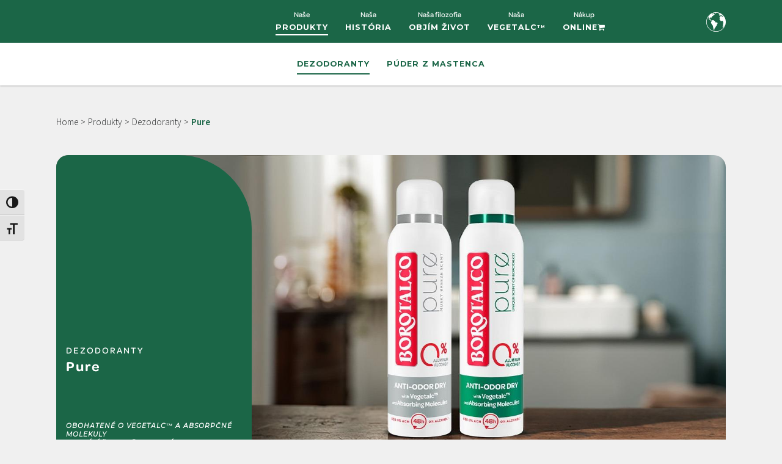

--- FILE ---
content_type: text/html; charset=UTF-8
request_url: https://www.borotalco.com/sk/produkty/dezodoranty/pure/
body_size: 20979
content:

<!doctype html>
<html lang="sk">
<head><meta charset="utf-8"><script>if(navigator.userAgent.match(/MSIE|Internet Explorer/i)||navigator.userAgent.match(/Trident\/7\..*?rv:11/i)){var href=document.location.href;if(!href.match(/[?&]nowprocket/)){if(href.indexOf("?")==-1){if(href.indexOf("#")==-1){document.location.href=href+"?nowprocket=1"}else{document.location.href=href.replace("#","?nowprocket=1#")}}else{if(href.indexOf("#")==-1){document.location.href=href+"&nowprocket=1"}else{document.location.href=href.replace("#","&nowprocket=1#")}}}}</script><script>(()=>{class RocketLazyLoadScripts{constructor(){this.v="2.0.4",this.userEvents=["keydown","keyup","mousedown","mouseup","mousemove","mouseover","mouseout","touchmove","touchstart","touchend","touchcancel","wheel","click","dblclick","input"],this.attributeEvents=["onblur","onclick","oncontextmenu","ondblclick","onfocus","onmousedown","onmouseenter","onmouseleave","onmousemove","onmouseout","onmouseover","onmouseup","onmousewheel","onscroll","onsubmit"]}async t(){this.i(),this.o(),/iP(ad|hone)/.test(navigator.userAgent)&&this.h(),this.u(),this.l(this),this.m(),this.k(this),this.p(this),this._(),await Promise.all([this.R(),this.L()]),this.lastBreath=Date.now(),this.S(this),this.P(),this.D(),this.O(),this.M(),await this.C(this.delayedScripts.normal),await this.C(this.delayedScripts.defer),await this.C(this.delayedScripts.async),await this.T(),await this.F(),await this.j(),await this.A(),window.dispatchEvent(new Event("rocket-allScriptsLoaded")),this.everythingLoaded=!0,this.lastTouchEnd&&await new Promise(t=>setTimeout(t,500-Date.now()+this.lastTouchEnd)),this.I(),this.H(),this.U(),this.W()}i(){this.CSPIssue=sessionStorage.getItem("rocketCSPIssue"),document.addEventListener("securitypolicyviolation",t=>{this.CSPIssue||"script-src-elem"!==t.violatedDirective||"data"!==t.blockedURI||(this.CSPIssue=!0,sessionStorage.setItem("rocketCSPIssue",!0))},{isRocket:!0})}o(){window.addEventListener("pageshow",t=>{this.persisted=t.persisted,this.realWindowLoadedFired=!0},{isRocket:!0}),window.addEventListener("pagehide",()=>{this.onFirstUserAction=null},{isRocket:!0})}h(){let t;function e(e){t=e}window.addEventListener("touchstart",e,{isRocket:!0}),window.addEventListener("touchend",function i(o){o.changedTouches[0]&&t.changedTouches[0]&&Math.abs(o.changedTouches[0].pageX-t.changedTouches[0].pageX)<10&&Math.abs(o.changedTouches[0].pageY-t.changedTouches[0].pageY)<10&&o.timeStamp-t.timeStamp<200&&(window.removeEventListener("touchstart",e,{isRocket:!0}),window.removeEventListener("touchend",i,{isRocket:!0}),"INPUT"===o.target.tagName&&"text"===o.target.type||(o.target.dispatchEvent(new TouchEvent("touchend",{target:o.target,bubbles:!0})),o.target.dispatchEvent(new MouseEvent("mouseover",{target:o.target,bubbles:!0})),o.target.dispatchEvent(new PointerEvent("click",{target:o.target,bubbles:!0,cancelable:!0,detail:1,clientX:o.changedTouches[0].clientX,clientY:o.changedTouches[0].clientY})),event.preventDefault()))},{isRocket:!0})}q(t){this.userActionTriggered||("mousemove"!==t.type||this.firstMousemoveIgnored?"keyup"===t.type||"mouseover"===t.type||"mouseout"===t.type||(this.userActionTriggered=!0,this.onFirstUserAction&&this.onFirstUserAction()):this.firstMousemoveIgnored=!0),"click"===t.type&&t.preventDefault(),t.stopPropagation(),t.stopImmediatePropagation(),"touchstart"===this.lastEvent&&"touchend"===t.type&&(this.lastTouchEnd=Date.now()),"click"===t.type&&(this.lastTouchEnd=0),this.lastEvent=t.type,t.composedPath&&t.composedPath()[0].getRootNode()instanceof ShadowRoot&&(t.rocketTarget=t.composedPath()[0]),this.savedUserEvents.push(t)}u(){this.savedUserEvents=[],this.userEventHandler=this.q.bind(this),this.userEvents.forEach(t=>window.addEventListener(t,this.userEventHandler,{passive:!1,isRocket:!0})),document.addEventListener("visibilitychange",this.userEventHandler,{isRocket:!0})}U(){this.userEvents.forEach(t=>window.removeEventListener(t,this.userEventHandler,{passive:!1,isRocket:!0})),document.removeEventListener("visibilitychange",this.userEventHandler,{isRocket:!0}),this.savedUserEvents.forEach(t=>{(t.rocketTarget||t.target).dispatchEvent(new window[t.constructor.name](t.type,t))})}m(){const t="return false",e=Array.from(this.attributeEvents,t=>"data-rocket-"+t),i="["+this.attributeEvents.join("],[")+"]",o="[data-rocket-"+this.attributeEvents.join("],[data-rocket-")+"]",s=(e,i,o)=>{o&&o!==t&&(e.setAttribute("data-rocket-"+i,o),e["rocket"+i]=new Function("event",o),e.setAttribute(i,t))};new MutationObserver(t=>{for(const n of t)"attributes"===n.type&&(n.attributeName.startsWith("data-rocket-")||this.everythingLoaded?n.attributeName.startsWith("data-rocket-")&&this.everythingLoaded&&this.N(n.target,n.attributeName.substring(12)):s(n.target,n.attributeName,n.target.getAttribute(n.attributeName))),"childList"===n.type&&n.addedNodes.forEach(t=>{if(t.nodeType===Node.ELEMENT_NODE)if(this.everythingLoaded)for(const i of[t,...t.querySelectorAll(o)])for(const t of i.getAttributeNames())e.includes(t)&&this.N(i,t.substring(12));else for(const e of[t,...t.querySelectorAll(i)])for(const t of e.getAttributeNames())this.attributeEvents.includes(t)&&s(e,t,e.getAttribute(t))})}).observe(document,{subtree:!0,childList:!0,attributeFilter:[...this.attributeEvents,...e]})}I(){this.attributeEvents.forEach(t=>{document.querySelectorAll("[data-rocket-"+t+"]").forEach(e=>{this.N(e,t)})})}N(t,e){const i=t.getAttribute("data-rocket-"+e);i&&(t.setAttribute(e,i),t.removeAttribute("data-rocket-"+e))}k(t){Object.defineProperty(HTMLElement.prototype,"onclick",{get(){return this.rocketonclick||null},set(e){this.rocketonclick=e,this.setAttribute(t.everythingLoaded?"onclick":"data-rocket-onclick","this.rocketonclick(event)")}})}S(t){function e(e,i){let o=e[i];e[i]=null,Object.defineProperty(e,i,{get:()=>o,set(s){t.everythingLoaded?o=s:e["rocket"+i]=o=s}})}e(document,"onreadystatechange"),e(window,"onload"),e(window,"onpageshow");try{Object.defineProperty(document,"readyState",{get:()=>t.rocketReadyState,set(e){t.rocketReadyState=e},configurable:!0}),document.readyState="loading"}catch(t){console.log("WPRocket DJE readyState conflict, bypassing")}}l(t){this.originalAddEventListener=EventTarget.prototype.addEventListener,this.originalRemoveEventListener=EventTarget.prototype.removeEventListener,this.savedEventListeners=[],EventTarget.prototype.addEventListener=function(e,i,o){o&&o.isRocket||!t.B(e,this)&&!t.userEvents.includes(e)||t.B(e,this)&&!t.userActionTriggered||e.startsWith("rocket-")||t.everythingLoaded?t.originalAddEventListener.call(this,e,i,o):(t.savedEventListeners.push({target:this,remove:!1,type:e,func:i,options:o}),"mouseenter"!==e&&"mouseleave"!==e||t.originalAddEventListener.call(this,e,t.savedUserEvents.push,o))},EventTarget.prototype.removeEventListener=function(e,i,o){o&&o.isRocket||!t.B(e,this)&&!t.userEvents.includes(e)||t.B(e,this)&&!t.userActionTriggered||e.startsWith("rocket-")||t.everythingLoaded?t.originalRemoveEventListener.call(this,e,i,o):t.savedEventListeners.push({target:this,remove:!0,type:e,func:i,options:o})}}J(t,e){this.savedEventListeners=this.savedEventListeners.filter(i=>{let o=i.type,s=i.target||window;return e!==o||t!==s||(this.B(o,s)&&(i.type="rocket-"+o),this.$(i),!1)})}H(){EventTarget.prototype.addEventListener=this.originalAddEventListener,EventTarget.prototype.removeEventListener=this.originalRemoveEventListener,this.savedEventListeners.forEach(t=>this.$(t))}$(t){t.remove?this.originalRemoveEventListener.call(t.target,t.type,t.func,t.options):this.originalAddEventListener.call(t.target,t.type,t.func,t.options)}p(t){let e;function i(e){return t.everythingLoaded?e:e.split(" ").map(t=>"load"===t||t.startsWith("load.")?"rocket-jquery-load":t).join(" ")}function o(o){function s(e){const s=o.fn[e];o.fn[e]=o.fn.init.prototype[e]=function(){return this[0]===window&&t.userActionTriggered&&("string"==typeof arguments[0]||arguments[0]instanceof String?arguments[0]=i(arguments[0]):"object"==typeof arguments[0]&&Object.keys(arguments[0]).forEach(t=>{const e=arguments[0][t];delete arguments[0][t],arguments[0][i(t)]=e})),s.apply(this,arguments),this}}if(o&&o.fn&&!t.allJQueries.includes(o)){const e={DOMContentLoaded:[],"rocket-DOMContentLoaded":[]};for(const t in e)document.addEventListener(t,()=>{e[t].forEach(t=>t())},{isRocket:!0});o.fn.ready=o.fn.init.prototype.ready=function(i){function s(){parseInt(o.fn.jquery)>2?setTimeout(()=>i.bind(document)(o)):i.bind(document)(o)}return"function"==typeof i&&(t.realDomReadyFired?!t.userActionTriggered||t.fauxDomReadyFired?s():e["rocket-DOMContentLoaded"].push(s):e.DOMContentLoaded.push(s)),o([])},s("on"),s("one"),s("off"),t.allJQueries.push(o)}e=o}t.allJQueries=[],o(window.jQuery),Object.defineProperty(window,"jQuery",{get:()=>e,set(t){o(t)}})}P(){const t=new Map;document.write=document.writeln=function(e){const i=document.currentScript,o=document.createRange(),s=i.parentElement;let n=t.get(i);void 0===n&&(n=i.nextSibling,t.set(i,n));const c=document.createDocumentFragment();o.setStart(c,0),c.appendChild(o.createContextualFragment(e)),s.insertBefore(c,n)}}async R(){return new Promise(t=>{this.userActionTriggered?t():this.onFirstUserAction=t})}async L(){return new Promise(t=>{document.addEventListener("DOMContentLoaded",()=>{this.realDomReadyFired=!0,t()},{isRocket:!0})})}async j(){return this.realWindowLoadedFired?Promise.resolve():new Promise(t=>{window.addEventListener("load",t,{isRocket:!0})})}M(){this.pendingScripts=[];this.scriptsMutationObserver=new MutationObserver(t=>{for(const e of t)e.addedNodes.forEach(t=>{"SCRIPT"!==t.tagName||t.noModule||t.isWPRocket||this.pendingScripts.push({script:t,promise:new Promise(e=>{const i=()=>{const i=this.pendingScripts.findIndex(e=>e.script===t);i>=0&&this.pendingScripts.splice(i,1),e()};t.addEventListener("load",i,{isRocket:!0}),t.addEventListener("error",i,{isRocket:!0}),setTimeout(i,1e3)})})})}),this.scriptsMutationObserver.observe(document,{childList:!0,subtree:!0})}async F(){await this.X(),this.pendingScripts.length?(await this.pendingScripts[0].promise,await this.F()):this.scriptsMutationObserver.disconnect()}D(){this.delayedScripts={normal:[],async:[],defer:[]},document.querySelectorAll("script[type$=rocketlazyloadscript]").forEach(t=>{t.hasAttribute("data-rocket-src")?t.hasAttribute("async")&&!1!==t.async?this.delayedScripts.async.push(t):t.hasAttribute("defer")&&!1!==t.defer||"module"===t.getAttribute("data-rocket-type")?this.delayedScripts.defer.push(t):this.delayedScripts.normal.push(t):this.delayedScripts.normal.push(t)})}async _(){await this.L();let t=[];document.querySelectorAll("script[type$=rocketlazyloadscript][data-rocket-src]").forEach(e=>{let i=e.getAttribute("data-rocket-src");if(i&&!i.startsWith("data:")){i.startsWith("//")&&(i=location.protocol+i);try{const o=new URL(i).origin;o!==location.origin&&t.push({src:o,crossOrigin:e.crossOrigin||"module"===e.getAttribute("data-rocket-type")})}catch(t){}}}),t=[...new Map(t.map(t=>[JSON.stringify(t),t])).values()],this.Y(t,"preconnect")}async G(t){if(await this.K(),!0!==t.noModule||!("noModule"in HTMLScriptElement.prototype))return new Promise(e=>{let i;function o(){(i||t).setAttribute("data-rocket-status","executed"),e()}try{if(navigator.userAgent.includes("Firefox/")||""===navigator.vendor||this.CSPIssue)i=document.createElement("script"),[...t.attributes].forEach(t=>{let e=t.nodeName;"type"!==e&&("data-rocket-type"===e&&(e="type"),"data-rocket-src"===e&&(e="src"),i.setAttribute(e,t.nodeValue))}),t.text&&(i.text=t.text),t.nonce&&(i.nonce=t.nonce),i.hasAttribute("src")?(i.addEventListener("load",o,{isRocket:!0}),i.addEventListener("error",()=>{i.setAttribute("data-rocket-status","failed-network"),e()},{isRocket:!0}),setTimeout(()=>{i.isConnected||e()},1)):(i.text=t.text,o()),i.isWPRocket=!0,t.parentNode.replaceChild(i,t);else{const i=t.getAttribute("data-rocket-type"),s=t.getAttribute("data-rocket-src");i?(t.type=i,t.removeAttribute("data-rocket-type")):t.removeAttribute("type"),t.addEventListener("load",o,{isRocket:!0}),t.addEventListener("error",i=>{this.CSPIssue&&i.target.src.startsWith("data:")?(console.log("WPRocket: CSP fallback activated"),t.removeAttribute("src"),this.G(t).then(e)):(t.setAttribute("data-rocket-status","failed-network"),e())},{isRocket:!0}),s?(t.fetchPriority="high",t.removeAttribute("data-rocket-src"),t.src=s):t.src="data:text/javascript;base64,"+window.btoa(unescape(encodeURIComponent(t.text)))}}catch(i){t.setAttribute("data-rocket-status","failed-transform"),e()}});t.setAttribute("data-rocket-status","skipped")}async C(t){const e=t.shift();return e?(e.isConnected&&await this.G(e),this.C(t)):Promise.resolve()}O(){this.Y([...this.delayedScripts.normal,...this.delayedScripts.defer,...this.delayedScripts.async],"preload")}Y(t,e){this.trash=this.trash||[];let i=!0;var o=document.createDocumentFragment();t.forEach(t=>{const s=t.getAttribute&&t.getAttribute("data-rocket-src")||t.src;if(s&&!s.startsWith("data:")){const n=document.createElement("link");n.href=s,n.rel=e,"preconnect"!==e&&(n.as="script",n.fetchPriority=i?"high":"low"),t.getAttribute&&"module"===t.getAttribute("data-rocket-type")&&(n.crossOrigin=!0),t.crossOrigin&&(n.crossOrigin=t.crossOrigin),t.integrity&&(n.integrity=t.integrity),t.nonce&&(n.nonce=t.nonce),o.appendChild(n),this.trash.push(n),i=!1}}),document.head.appendChild(o)}W(){this.trash.forEach(t=>t.remove())}async T(){try{document.readyState="interactive"}catch(t){}this.fauxDomReadyFired=!0;try{await this.K(),this.J(document,"readystatechange"),document.dispatchEvent(new Event("rocket-readystatechange")),await this.K(),document.rocketonreadystatechange&&document.rocketonreadystatechange(),await this.K(),this.J(document,"DOMContentLoaded"),document.dispatchEvent(new Event("rocket-DOMContentLoaded")),await this.K(),this.J(window,"DOMContentLoaded"),window.dispatchEvent(new Event("rocket-DOMContentLoaded"))}catch(t){console.error(t)}}async A(){try{document.readyState="complete"}catch(t){}try{await this.K(),this.J(document,"readystatechange"),document.dispatchEvent(new Event("rocket-readystatechange")),await this.K(),document.rocketonreadystatechange&&document.rocketonreadystatechange(),await this.K(),this.J(window,"load"),window.dispatchEvent(new Event("rocket-load")),await this.K(),window.rocketonload&&window.rocketonload(),await this.K(),this.allJQueries.forEach(t=>t(window).trigger("rocket-jquery-load")),await this.K(),this.J(window,"pageshow");const t=new Event("rocket-pageshow");t.persisted=this.persisted,window.dispatchEvent(t),await this.K(),window.rocketonpageshow&&window.rocketonpageshow({persisted:this.persisted})}catch(t){console.error(t)}}async K(){Date.now()-this.lastBreath>45&&(await this.X(),this.lastBreath=Date.now())}async X(){return document.hidden?new Promise(t=>setTimeout(t)):new Promise(t=>requestAnimationFrame(t))}B(t,e){return e===document&&"readystatechange"===t||(e===document&&"DOMContentLoaded"===t||(e===window&&"DOMContentLoaded"===t||(e===window&&"load"===t||e===window&&"pageshow"===t)))}static run(){(new RocketLazyLoadScripts).t()}}RocketLazyLoadScripts.run()})();</script>

<meta content="IE=edge" http-equiv="X-UA-Compatible">
<meta name="viewport" content="width=device-width, initial-scale=1" />

    
    
	  <meta name='robots' content='index, follow, max-image-preview:large, max-snippet:-1, max-video-preview:-1' />
	<style>img:is([sizes="auto" i], [sizes^="auto," i]) { contain-intrinsic-size: 3000px 1500px }</style>
	
	<!-- This site is optimized with the Yoast SEO plugin v26.4 - https://yoast.com/wordpress/plugins/seo/ -->
	<title>Deodorante Efficace per Sudore Acido e Forte | Borotalco</title>
<link data-rocket-prefetch href="https://consentcdn.cookiebot.com" rel="dns-prefetch">
<link data-rocket-prefetch href="https://www.gstatic.com" rel="dns-prefetch">
<link data-rocket-prefetch href="https://www.googletagmanager.com" rel="dns-prefetch">
<link data-rocket-prefetch href="https://fonts.googleapis.com" rel="dns-prefetch">
<link data-rocket-prefetch href="https://www.google.com" rel="dns-prefetch">
<link data-rocket-prefetch href="https://borotalco.it" rel="dns-prefetch">
<link data-rocket-prefetch href="https://consent.cookiebot.com" rel="dns-prefetch">
<link data-rocket-preload as="style" href="https://fonts.googleapis.com/css2?family=Arvo:ital@1&#038;family=Montserrat:ital,wght@0,200;0,400;0,600;0,700;0,900;1,400&#038;family=Raleway:wght@300&#038;family=Source+Sans+Pro:wght@300;600&#038;display=swap" rel="preload">
<link href="https://fonts.googleapis.com/css2?family=Arvo:ital@1&#038;family=Montserrat:ital,wght@0,200;0,400;0,600;0,700;0,900;1,400&#038;family=Raleway:wght@300&#038;family=Source+Sans+Pro:wght@300;600&#038;display=swap" media="print" onload="this.media=&#039;all&#039;" rel="stylesheet">
<noscript><link rel="stylesheet" href="https://fonts.googleapis.com/css2?family=Arvo:ital@1&#038;family=Montserrat:ital,wght@0,200;0,400;0,600;0,700;0,900;1,400&#038;family=Raleway:wght@300&#038;family=Source+Sans+Pro:wght@300;600&#038;display=swap"></noscript><link rel="preload" data-rocket-preload as="image" href="https://www.borotalco.com/wp-content/uploads/2025/06/BT_WEBSITE_PURE_3_EN_1615x695_2025-1.jpg" fetchpriority="high">
	<meta name="description" content="Scopri ora la linea di deodoranti Active di Borotalco: studiati per rimanere attivi durante tutta la giornata anche in caso di sudore acido e forte." />
	<link rel="canonical" href="https://www.borotalco.com/sk/produkty/dezodoranty/pure/" />
	<meta property="og:locale" content="sk_SK" />
	<meta property="og:type" content="article" />
	<meta property="og:title" content="Deodorante Efficace per Sudore Acido e Forte | Borotalco" />
	<meta property="og:description" content="Scopri ora la linea di deodoranti Active di Borotalco: studiati per rimanere attivi durante tutta la giornata anche in caso di sudore acido e forte." />
	<meta property="og:url" content="https://www.borotalco.com/sk/produkty/dezodoranty/pure/" />
	<meta property="og:site_name" content="Borotalco" />
	<meta property="article:modified_time" content="2025-06-09T10:07:07+00:00" />
	<meta property="og:image" content="https://www.borotalco.com/wp-content/uploads/2025/06/PURE-1.png" />
	<meta property="og:image:width" content="500" />
	<meta property="og:image:height" content="500" />
	<meta property="og:image:type" content="image/png" />
	<meta name="twitter:card" content="summary_large_image" />
	<meta name="twitter:label1" content="Est. reading time" />
	<meta name="twitter:data1" content="3 minutes" />
	<script type="application/ld+json" class="yoast-schema-graph">{"@context":"https://schema.org","@graph":[{"@type":"WebPage","@id":"https://www.borotalco.com/sk/produkty/dezodoranty/pure/","url":"https://www.borotalco.com/sk/produkty/dezodoranty/pure/","name":"Deodorante Efficace per Sudore Acido e Forte | Borotalco","isPartOf":{"@id":"https://www.borotalco.com/sk/#website"},"primaryImageOfPage":{"@id":"https://www.borotalco.com/sk/produkty/dezodoranty/pure/#primaryimage"},"image":{"@id":"https://www.borotalco.com/sk/produkty/dezodoranty/pure/#primaryimage"},"thumbnailUrl":"https://www.borotalco.com/wp-content/uploads/2025/06/PURE-1.png","datePublished":"2022-06-13T09:19:20+00:00","dateModified":"2025-06-09T10:07:07+00:00","description":"Scopri ora la linea di deodoranti Active di Borotalco: studiati per rimanere attivi durante tutta la giornata anche in caso di sudore acido e forte.","breadcrumb":{"@id":"https://www.borotalco.com/sk/produkty/dezodoranty/pure/#breadcrumb"},"inLanguage":"sk","potentialAction":[{"@type":"ReadAction","target":["https://www.borotalco.com/sk/produkty/dezodoranty/pure/"]}]},{"@type":"ImageObject","inLanguage":"sk","@id":"https://www.borotalco.com/sk/produkty/dezodoranty/pure/#primaryimage","url":"https://www.borotalco.com/wp-content/uploads/2025/06/PURE-1.png","contentUrl":"https://www.borotalco.com/wp-content/uploads/2025/06/PURE-1.png","width":500,"height":500},{"@type":"BreadcrumbList","@id":"https://www.borotalco.com/sk/produkty/dezodoranty/pure/#breadcrumb","itemListElement":[{"@type":"ListItem","position":1,"name":"Produkty","item":"https://www.borotalco.com/sk/produkty/"},{"@type":"ListItem","position":2,"name":"Dezodoranty","item":"https://www.borotalco.com/sk/produkty/dezodoranty/"},{"@type":"ListItem","position":3,"name":"Pure"}]},{"@type":"WebSite","@id":"https://www.borotalco.com/sk/#website","url":"https://www.borotalco.com/sk/","name":"Borotalco","description":"Scopri le linee di Borotalco per: Bagnoschiuma, Docciaschiuma, Deodoranti, Saponi, Talco","publisher":{"@id":"https://www.borotalco.com/sk/#organization"},"potentialAction":[{"@type":"SearchAction","target":{"@type":"EntryPoint","urlTemplate":"https://www.borotalco.com/sk/?s={search_term_string}"},"query-input":{"@type":"PropertyValueSpecification","valueRequired":true,"valueName":"search_term_string"}}],"inLanguage":"sk"},{"@type":"Organization","@id":"https://www.borotalco.com/sk/#organization","name":"Borotalco","url":"https://www.borotalco.com/sk/","logo":{"@type":"ImageObject","inLanguage":"sk","@id":"https://www.borotalco.com/sk/#/schema/logo/image/","url":"https://www.borotalco.com/wp-content/uploads/cropped-Logo_Marchio_BT2024.png","contentUrl":"https://www.borotalco.com/wp-content/uploads/cropped-Logo_Marchio_BT2024.png","width":4725,"height":1061,"caption":"Borotalco"},"image":{"@id":"https://www.borotalco.com/sk/#/schema/logo/image/"}}]}</script>
	<!-- / Yoast SEO plugin. -->


<link rel='dns-prefetch' href='//fonts.googleapis.com' />
<link rel='dns-prefetch' href='//use.typekit.net' />
<link href='https://fonts.gstatic.com' crossorigin rel='preconnect' />
<link rel='stylesheet' id='wp-block-library-css' href='https://www.borotalco.com/wp-includes/css/dist/block-library/style.min.css?ver=6.8.3' type='text/css' media='all' />
<style id='classic-theme-styles-inline-css' type='text/css'>
/*! This file is auto-generated */
.wp-block-button__link{color:#fff;background-color:#32373c;border-radius:9999px;box-shadow:none;text-decoration:none;padding:calc(.667em + 2px) calc(1.333em + 2px);font-size:1.125em}.wp-block-file__button{background:#32373c;color:#fff;text-decoration:none}
</style>
<style id='safe-svg-svg-icon-style-inline-css' type='text/css'>
.safe-svg-cover{text-align:center}.safe-svg-cover .safe-svg-inside{display:inline-block;max-width:100%}.safe-svg-cover svg{fill:currentColor;height:100%;max-height:100%;max-width:100%;width:100%}

</style>
<style id='global-styles-inline-css' type='text/css'>
:root{--wp--preset--aspect-ratio--square: 1;--wp--preset--aspect-ratio--4-3: 4/3;--wp--preset--aspect-ratio--3-4: 3/4;--wp--preset--aspect-ratio--3-2: 3/2;--wp--preset--aspect-ratio--2-3: 2/3;--wp--preset--aspect-ratio--16-9: 16/9;--wp--preset--aspect-ratio--9-16: 9/16;--wp--preset--color--black: #000000;--wp--preset--color--cyan-bluish-gray: #abb8c3;--wp--preset--color--white: #ffffff;--wp--preset--color--pale-pink: #f78da7;--wp--preset--color--vivid-red: #cf2e2e;--wp--preset--color--luminous-vivid-orange: #ff6900;--wp--preset--color--luminous-vivid-amber: #fcb900;--wp--preset--color--light-green-cyan: #7bdcb5;--wp--preset--color--vivid-green-cyan: #00d084;--wp--preset--color--pale-cyan-blue: #8ed1fc;--wp--preset--color--vivid-cyan-blue: #0693e3;--wp--preset--color--vivid-purple: #9b51e0;--wp--preset--gradient--vivid-cyan-blue-to-vivid-purple: linear-gradient(135deg,rgba(6,147,227,1) 0%,rgb(155,81,224) 100%);--wp--preset--gradient--light-green-cyan-to-vivid-green-cyan: linear-gradient(135deg,rgb(122,220,180) 0%,rgb(0,208,130) 100%);--wp--preset--gradient--luminous-vivid-amber-to-luminous-vivid-orange: linear-gradient(135deg,rgba(252,185,0,1) 0%,rgba(255,105,0,1) 100%);--wp--preset--gradient--luminous-vivid-orange-to-vivid-red: linear-gradient(135deg,rgba(255,105,0,1) 0%,rgb(207,46,46) 100%);--wp--preset--gradient--very-light-gray-to-cyan-bluish-gray: linear-gradient(135deg,rgb(238,238,238) 0%,rgb(169,184,195) 100%);--wp--preset--gradient--cool-to-warm-spectrum: linear-gradient(135deg,rgb(74,234,220) 0%,rgb(151,120,209) 20%,rgb(207,42,186) 40%,rgb(238,44,130) 60%,rgb(251,105,98) 80%,rgb(254,248,76) 100%);--wp--preset--gradient--blush-light-purple: linear-gradient(135deg,rgb(255,206,236) 0%,rgb(152,150,240) 100%);--wp--preset--gradient--blush-bordeaux: linear-gradient(135deg,rgb(254,205,165) 0%,rgb(254,45,45) 50%,rgb(107,0,62) 100%);--wp--preset--gradient--luminous-dusk: linear-gradient(135deg,rgb(255,203,112) 0%,rgb(199,81,192) 50%,rgb(65,88,208) 100%);--wp--preset--gradient--pale-ocean: linear-gradient(135deg,rgb(255,245,203) 0%,rgb(182,227,212) 50%,rgb(51,167,181) 100%);--wp--preset--gradient--electric-grass: linear-gradient(135deg,rgb(202,248,128) 0%,rgb(113,206,126) 100%);--wp--preset--gradient--midnight: linear-gradient(135deg,rgb(2,3,129) 0%,rgb(40,116,252) 100%);--wp--preset--font-size--small: 13px;--wp--preset--font-size--medium: 20px;--wp--preset--font-size--large: 36px;--wp--preset--font-size--x-large: 42px;--wp--preset--spacing--20: 0.44rem;--wp--preset--spacing--30: 0.67rem;--wp--preset--spacing--40: 1rem;--wp--preset--spacing--50: 1.5rem;--wp--preset--spacing--60: 2.25rem;--wp--preset--spacing--70: 3.38rem;--wp--preset--spacing--80: 5.06rem;--wp--preset--shadow--natural: 6px 6px 9px rgba(0, 0, 0, 0.2);--wp--preset--shadow--deep: 12px 12px 50px rgba(0, 0, 0, 0.4);--wp--preset--shadow--sharp: 6px 6px 0px rgba(0, 0, 0, 0.2);--wp--preset--shadow--outlined: 6px 6px 0px -3px rgba(255, 255, 255, 1), 6px 6px rgba(0, 0, 0, 1);--wp--preset--shadow--crisp: 6px 6px 0px rgba(0, 0, 0, 1);}:where(.is-layout-flex){gap: 0.5em;}:where(.is-layout-grid){gap: 0.5em;}body .is-layout-flex{display: flex;}.is-layout-flex{flex-wrap: wrap;align-items: center;}.is-layout-flex > :is(*, div){margin: 0;}body .is-layout-grid{display: grid;}.is-layout-grid > :is(*, div){margin: 0;}:where(.wp-block-columns.is-layout-flex){gap: 2em;}:where(.wp-block-columns.is-layout-grid){gap: 2em;}:where(.wp-block-post-template.is-layout-flex){gap: 1.25em;}:where(.wp-block-post-template.is-layout-grid){gap: 1.25em;}.has-black-color{color: var(--wp--preset--color--black) !important;}.has-cyan-bluish-gray-color{color: var(--wp--preset--color--cyan-bluish-gray) !important;}.has-white-color{color: var(--wp--preset--color--white) !important;}.has-pale-pink-color{color: var(--wp--preset--color--pale-pink) !important;}.has-vivid-red-color{color: var(--wp--preset--color--vivid-red) !important;}.has-luminous-vivid-orange-color{color: var(--wp--preset--color--luminous-vivid-orange) !important;}.has-luminous-vivid-amber-color{color: var(--wp--preset--color--luminous-vivid-amber) !important;}.has-light-green-cyan-color{color: var(--wp--preset--color--light-green-cyan) !important;}.has-vivid-green-cyan-color{color: var(--wp--preset--color--vivid-green-cyan) !important;}.has-pale-cyan-blue-color{color: var(--wp--preset--color--pale-cyan-blue) !important;}.has-vivid-cyan-blue-color{color: var(--wp--preset--color--vivid-cyan-blue) !important;}.has-vivid-purple-color{color: var(--wp--preset--color--vivid-purple) !important;}.has-black-background-color{background-color: var(--wp--preset--color--black) !important;}.has-cyan-bluish-gray-background-color{background-color: var(--wp--preset--color--cyan-bluish-gray) !important;}.has-white-background-color{background-color: var(--wp--preset--color--white) !important;}.has-pale-pink-background-color{background-color: var(--wp--preset--color--pale-pink) !important;}.has-vivid-red-background-color{background-color: var(--wp--preset--color--vivid-red) !important;}.has-luminous-vivid-orange-background-color{background-color: var(--wp--preset--color--luminous-vivid-orange) !important;}.has-luminous-vivid-amber-background-color{background-color: var(--wp--preset--color--luminous-vivid-amber) !important;}.has-light-green-cyan-background-color{background-color: var(--wp--preset--color--light-green-cyan) !important;}.has-vivid-green-cyan-background-color{background-color: var(--wp--preset--color--vivid-green-cyan) !important;}.has-pale-cyan-blue-background-color{background-color: var(--wp--preset--color--pale-cyan-blue) !important;}.has-vivid-cyan-blue-background-color{background-color: var(--wp--preset--color--vivid-cyan-blue) !important;}.has-vivid-purple-background-color{background-color: var(--wp--preset--color--vivid-purple) !important;}.has-black-border-color{border-color: var(--wp--preset--color--black) !important;}.has-cyan-bluish-gray-border-color{border-color: var(--wp--preset--color--cyan-bluish-gray) !important;}.has-white-border-color{border-color: var(--wp--preset--color--white) !important;}.has-pale-pink-border-color{border-color: var(--wp--preset--color--pale-pink) !important;}.has-vivid-red-border-color{border-color: var(--wp--preset--color--vivid-red) !important;}.has-luminous-vivid-orange-border-color{border-color: var(--wp--preset--color--luminous-vivid-orange) !important;}.has-luminous-vivid-amber-border-color{border-color: var(--wp--preset--color--luminous-vivid-amber) !important;}.has-light-green-cyan-border-color{border-color: var(--wp--preset--color--light-green-cyan) !important;}.has-vivid-green-cyan-border-color{border-color: var(--wp--preset--color--vivid-green-cyan) !important;}.has-pale-cyan-blue-border-color{border-color: var(--wp--preset--color--pale-cyan-blue) !important;}.has-vivid-cyan-blue-border-color{border-color: var(--wp--preset--color--vivid-cyan-blue) !important;}.has-vivid-purple-border-color{border-color: var(--wp--preset--color--vivid-purple) !important;}.has-vivid-cyan-blue-to-vivid-purple-gradient-background{background: var(--wp--preset--gradient--vivid-cyan-blue-to-vivid-purple) !important;}.has-light-green-cyan-to-vivid-green-cyan-gradient-background{background: var(--wp--preset--gradient--light-green-cyan-to-vivid-green-cyan) !important;}.has-luminous-vivid-amber-to-luminous-vivid-orange-gradient-background{background: var(--wp--preset--gradient--luminous-vivid-amber-to-luminous-vivid-orange) !important;}.has-luminous-vivid-orange-to-vivid-red-gradient-background{background: var(--wp--preset--gradient--luminous-vivid-orange-to-vivid-red) !important;}.has-very-light-gray-to-cyan-bluish-gray-gradient-background{background: var(--wp--preset--gradient--very-light-gray-to-cyan-bluish-gray) !important;}.has-cool-to-warm-spectrum-gradient-background{background: var(--wp--preset--gradient--cool-to-warm-spectrum) !important;}.has-blush-light-purple-gradient-background{background: var(--wp--preset--gradient--blush-light-purple) !important;}.has-blush-bordeaux-gradient-background{background: var(--wp--preset--gradient--blush-bordeaux) !important;}.has-luminous-dusk-gradient-background{background: var(--wp--preset--gradient--luminous-dusk) !important;}.has-pale-ocean-gradient-background{background: var(--wp--preset--gradient--pale-ocean) !important;}.has-electric-grass-gradient-background{background: var(--wp--preset--gradient--electric-grass) !important;}.has-midnight-gradient-background{background: var(--wp--preset--gradient--midnight) !important;}.has-small-font-size{font-size: var(--wp--preset--font-size--small) !important;}.has-medium-font-size{font-size: var(--wp--preset--font-size--medium) !important;}.has-large-font-size{font-size: var(--wp--preset--font-size--large) !important;}.has-x-large-font-size{font-size: var(--wp--preset--font-size--x-large) !important;}
:where(.wp-block-post-template.is-layout-flex){gap: 1.25em;}:where(.wp-block-post-template.is-layout-grid){gap: 1.25em;}
:where(.wp-block-columns.is-layout-flex){gap: 2em;}:where(.wp-block-columns.is-layout-grid){gap: 2em;}
:root :where(.wp-block-pullquote){font-size: 1.5em;line-height: 1.6;}
</style>
<link data-minify="1" rel='stylesheet' id='ui-font-css' href='https://www.borotalco.com/wp-content/cache/min/1/wp-content/plugins/wp-accessibility/toolbar/fonts/css/a11y-toolbar.css?ver=1766395535' type='text/css' media='all' />
<link data-minify="1" rel='stylesheet' id='wpa-toolbar-css' href='https://www.borotalco.com/wp-content/cache/min/1/wp-content/plugins/wp-accessibility/toolbar/css/a11y.css?ver=1766395535' type='text/css' media='all' />
<link data-minify="1" rel='stylesheet' id='ui-fontsize.css-css' href='https://www.borotalco.com/wp-content/cache/min/1/wp-content/plugins/wp-accessibility/toolbar/css/a11y-fontsize.css?ver=1766395535' type='text/css' media='all' />
<style id='ui-fontsize.css-inline-css' type='text/css'>
html { --wpa-font-size: clamp( 24px, 1.5rem, 36px ); --wpa-h1-size : clamp( 48px, 3rem, 72px ); --wpa-h2-size : clamp( 40px, 2.5rem, 60px ); --wpa-h3-size : clamp( 32px, 2rem, 48px ); --wpa-h4-size : clamp( 28px, 1.75rem, 42px ); --wpa-sub-list-size: 1.1em; --wpa-sub-sub-list-size: 1em; } 
</style>
<link data-minify="1" rel='stylesheet' id='wpa-style-css' href='https://www.borotalco.com/wp-content/cache/min/1/wp-content/plugins/wp-accessibility/css/wpa-style.css?ver=1766395535' type='text/css' media='all' />
<style id='wpa-style-inline-css' type='text/css'>
:root { --admin-bar-top : 7px; }
</style>
<link rel='stylesheet' id='wpml-legacy-dropdown-click-0-css' href='https://www.borotalco.com/wp-content/plugins/sitepress-multilingual-cms/templates/language-switchers/legacy-dropdown-click/style.min.css?ver=1' type='text/css' media='all' />

<link data-minify="1" rel='stylesheet' id='borotalco-omnes-css' href='https://www.borotalco.com/wp-content/cache/min/1/umm3gss.css?ver=1766395535' type='text/css' media='all' />
<link data-minify="1" rel='stylesheet' id='borotalco-css' href='https://www.borotalco.com/wp-content/cache/background-css/1/www.borotalco.com/wp-content/cache/min/1/wp-content/themes/yr-borotalco/assets/styles/borotalco.css?ver=1766395535&wpr_t=1768382534' type='text/css' media='all' />
<script type="text/javascript" id="wpml-cookie-js-extra">
/* <![CDATA[ */
var wpml_cookies = {"wp-wpml_current_language":{"value":"sk","expires":1,"path":"\/"}};
var wpml_cookies = {"wp-wpml_current_language":{"value":"sk","expires":1,"path":"\/"}};
/* ]]> */
</script>
<script type="rocketlazyloadscript" data-minify="1" data-rocket-type="text/javascript" data-rocket-src="https://www.borotalco.com/wp-content/cache/min/1/wp-content/plugins/sitepress-multilingual-cms/res/js/cookies/language-cookie.js?ver=1766395535" id="wpml-cookie-js" defer="defer" data-wp-strategy="defer"></script>
<script type="rocketlazyloadscript" data-rocket-type="text/javascript" data-rocket-src="https://www.borotalco.com/wp-content/plugins/sitepress-multilingual-cms/templates/language-switchers/legacy-dropdown-click/script.min.js?ver=1" id="wpml-legacy-dropdown-click-0-js"></script>
<script type="rocketlazyloadscript" data-rocket-type="text/javascript" data-rocket-src="https://www.borotalco.com/wp-content/themes/yr-borotalco/assets/scripts/plugins/lazy.min.js" id="lazy-js"></script>
<link rel="https://api.w.org/" href="https://www.borotalco.com/sk/wp-json/" /><link rel="alternate" title="JSON" type="application/json" href="https://www.borotalco.com/sk/wp-json/wp/v2/pages/22533" /><link rel='shortlink' href='https://www.borotalco.com/sk/?p=22533' />
<link rel="alternate" title="oEmbed (JSON)" type="application/json+oembed" href="https://www.borotalco.com/sk/wp-json/oembed/1.0/embed?url=https%3A%2F%2Fwww.borotalco.com%2Fsk%2Fprodukty%2Fdezodoranty%2Fpure%2F" />
<link rel="alternate" title="oEmbed (XML)" type="text/xml+oembed" href="https://www.borotalco.com/sk/wp-json/oembed/1.0/embed?url=https%3A%2F%2Fwww.borotalco.com%2Fsk%2Fprodukty%2Fdezodoranty%2Fpure%2F&#038;format=xml" />
<meta name="generator" content="WPML ver:4.8.5 stt:5,72,22,9,37,68,67,70,3,66,71,13,23,27,69,40,44,49,10,46;" />
        <style type="text/css">
            /* Target the actual link element inside the li */
            #wp-admin-bar-site-visibility-status > a.ab-item {
                background-color: #46b450 !important;
                color: #fff !important;
                font-weight: bold !important;
            }
            
            /* Ensure our custom element appears in the right place */
            #wp-admin-bar-top-secondary {
                display: flex;
            }
            #wp-admin-bar-site-visibility-status {
                order: -1;
            }
        </style>
        <link rel="icon" href="https://www.borotalco.com/wp-content/uploads/cropped-favicon-borotalco-512x512-150x150.png" sizes="32x32" />
<link rel="icon" href="https://www.borotalco.com/wp-content/uploads/cropped-favicon-borotalco-512x512-232x232.png" sizes="192x192" />
<link rel="apple-touch-icon" href="https://www.borotalco.com/wp-content/uploads/cropped-favicon-borotalco-512x512-232x232.png" />
<meta name="msapplication-TileImage" content="https://www.borotalco.com/wp-content/uploads/cropped-favicon-borotalco-512x512-300x300.png" />
		<style type="text/css" id="wp-custom-css">
			.bg-men-fresh {
  background-color: #01a7e5 !important;
}

.bg-fresh-unisex-viola {
  background-color: #7174c5 !important;
}

.bg-fresh-unisex-azzuro {
  background-color: #a8c9ec !important;
}

.bg-fresh-verde-acqua {
  background-color: #4fb8b4 !important;
}		</style>
		<noscript><style id="rocket-lazyload-nojs-css">.rll-youtube-player, [data-lazy-src]{display:none !important;}</style></noscript>
        <link rel="canonical" href="https://www.borotalco.com/sk/produkty/dezodoranty/pure/" />

    <!---->
    <script type="rocketlazyloadscript">
        dataLayer = [{
            'brand': 'borotalco'
        }];
    </script>

    <!-- Google Tag Manager -->
    <script type="rocketlazyloadscript">(function(w,d,s,l,i){w[l]=w[l]||[];w[l].push({'gtm.start':
    new Date().getTime(),event:'gtm.js'});var f=d.getElementsByTagName(s)[0],
    j=d.createElement(s),dl=l!='dataLayer'?'&l='+l:'';j.async=true;j.src=
    'https://www.googletagmanager.com/gtm.js?id='+i+dl;f.parentNode.insertBefore(j,f);
    })(window,document,'script','dataLayer','GTM-K5R7BC');</script>
    <!-- End Google Tag Manager -->

<style id="wpr-lazyload-bg-container"></style><style id="wpr-lazyload-bg-exclusion"></style>
<noscript>
<style id="wpr-lazyload-bg-nostyle">#manifest-borotalco .card_bg-full .card_content-wrap button.button-play{--wpr-bg-fe28cde8-f672-4545-8e74-2ae45c888332: url('https://www.borotalco.com/wp-content/themes/yr-borotalco/assets/images/icons/icon_PLAY.png');}#manifest-borotalco .card_bg-full .card_content-wrap button.pause{--wpr-bg-959d42d7-02b1-465a-86db-07ae9d596dd1: url('https://www.borotalco.com/wp-content/themes/yr-borotalco/assets/images/icons/icon_PAUSE.png');}.shops-overlay .wrapper .close{--wpr-bg-d2622de1-5905-48b1-941a-158a83fb4e2f: url('https://www.borotalco.com/wp-content/themes/yr-borotalco/assets/images/btn-overlay.jpg');}.primary-footer .footer-brand-policy .green-mumber a{--wpr-bg-4200f9fd-7558-484d-97d1-34190146b465: url('https://www.borotalco.com/wp-content/themes/yr-borotalco/assets/images/green-number-bg.png');}.manifest-card .manifest-card_content-wrap .pause{--wpr-bg-7352c54b-c74d-447d-a4d8-8059c6e6918b: url('http://borotalco.fabricandum.com/wp-content/themes/yr-borotalco/assets/images/icons/icon_PAUSE.png');}.manifest-card .manifest-card_content-wrap .button-play{--wpr-bg-a659f837-aec7-493f-a40e-198670384953: url('http://borotalco.fabricandum.com/wp-content/themes/yr-borotalco/assets/images/icons/icon_PLAY.png');}.wave_corner{--wpr-bg-a52056c0-c65a-4768-80f7-f79081daba65: url('https://www.borotalco.com/wp-content/themes/yr-borotalco/assets/images/onda_borotalco_desktop.png');}.wave_corner_small{--wpr-bg-a0017e95-1e9c-4b0e-b66c-a7820f928de7: url('https://www.borotalco.com/wp-content/themes/yr-borotalco/assets/images/onda_borotalco_desktop.png');}.wave_corner_xs{--wpr-bg-9f34f356-ff13-4968-aedd-60047a450c28: url('https://www.borotalco.com/wp-content/themes/yr-borotalco/assets/images/onda_prodotto_borotalco_mobile.png');}</style>
</noscript>
<script type="application/javascript">const rocket_pairs = [{"selector":"#manifest-borotalco .card_bg-full .card_content-wrap button.button-play","style":"#manifest-borotalco .card_bg-full .card_content-wrap button.button-play{--wpr-bg-fe28cde8-f672-4545-8e74-2ae45c888332: url('https:\/\/www.borotalco.com\/wp-content\/themes\/yr-borotalco\/assets\/images\/icons\/icon_PLAY.png');}","hash":"fe28cde8-f672-4545-8e74-2ae45c888332","url":"https:\/\/www.borotalco.com\/wp-content\/themes\/yr-borotalco\/assets\/images\/icons\/icon_PLAY.png"},{"selector":"#manifest-borotalco .card_bg-full .card_content-wrap button.pause","style":"#manifest-borotalco .card_bg-full .card_content-wrap button.pause{--wpr-bg-959d42d7-02b1-465a-86db-07ae9d596dd1: url('https:\/\/www.borotalco.com\/wp-content\/themes\/yr-borotalco\/assets\/images\/icons\/icon_PAUSE.png');}","hash":"959d42d7-02b1-465a-86db-07ae9d596dd1","url":"https:\/\/www.borotalco.com\/wp-content\/themes\/yr-borotalco\/assets\/images\/icons\/icon_PAUSE.png"},{"selector":".shops-overlay .wrapper .close","style":".shops-overlay .wrapper .close{--wpr-bg-d2622de1-5905-48b1-941a-158a83fb4e2f: url('https:\/\/www.borotalco.com\/wp-content\/themes\/yr-borotalco\/assets\/images\/btn-overlay.jpg');}","hash":"d2622de1-5905-48b1-941a-158a83fb4e2f","url":"https:\/\/www.borotalco.com\/wp-content\/themes\/yr-borotalco\/assets\/images\/btn-overlay.jpg"},{"selector":".primary-footer .footer-brand-policy .green-mumber a","style":".primary-footer .footer-brand-policy .green-mumber a{--wpr-bg-4200f9fd-7558-484d-97d1-34190146b465: url('https:\/\/www.borotalco.com\/wp-content\/themes\/yr-borotalco\/assets\/images\/green-number-bg.png');}","hash":"4200f9fd-7558-484d-97d1-34190146b465","url":"https:\/\/www.borotalco.com\/wp-content\/themes\/yr-borotalco\/assets\/images\/green-number-bg.png"},{"selector":".manifest-card .manifest-card_content-wrap .pause","style":".manifest-card .manifest-card_content-wrap .pause{--wpr-bg-7352c54b-c74d-447d-a4d8-8059c6e6918b: url('http:\/\/borotalco.fabricandum.com\/wp-content\/themes\/yr-borotalco\/assets\/images\/icons\/icon_PAUSE.png');}","hash":"7352c54b-c74d-447d-a4d8-8059c6e6918b","url":"http:\/\/borotalco.fabricandum.com\/wp-content\/themes\/yr-borotalco\/assets\/images\/icons\/icon_PAUSE.png"},{"selector":".manifest-card .manifest-card_content-wrap .button-play","style":".manifest-card .manifest-card_content-wrap .button-play{--wpr-bg-a659f837-aec7-493f-a40e-198670384953: url('http:\/\/borotalco.fabricandum.com\/wp-content\/themes\/yr-borotalco\/assets\/images\/icons\/icon_PLAY.png');}","hash":"a659f837-aec7-493f-a40e-198670384953","url":"http:\/\/borotalco.fabricandum.com\/wp-content\/themes\/yr-borotalco\/assets\/images\/icons\/icon_PLAY.png"},{"selector":".wave_corner","style":".wave_corner{--wpr-bg-a52056c0-c65a-4768-80f7-f79081daba65: url('https:\/\/www.borotalco.com\/wp-content\/themes\/yr-borotalco\/assets\/images\/onda_borotalco_desktop.png');}","hash":"a52056c0-c65a-4768-80f7-f79081daba65","url":"https:\/\/www.borotalco.com\/wp-content\/themes\/yr-borotalco\/assets\/images\/onda_borotalco_desktop.png"},{"selector":".wave_corner_small","style":".wave_corner_small{--wpr-bg-a0017e95-1e9c-4b0e-b66c-a7820f928de7: url('https:\/\/www.borotalco.com\/wp-content\/themes\/yr-borotalco\/assets\/images\/onda_borotalco_desktop.png');}","hash":"a0017e95-1e9c-4b0e-b66c-a7820f928de7","url":"https:\/\/www.borotalco.com\/wp-content\/themes\/yr-borotalco\/assets\/images\/onda_borotalco_desktop.png"},{"selector":".wave_corner_xs","style":".wave_corner_xs{--wpr-bg-9f34f356-ff13-4968-aedd-60047a450c28: url('https:\/\/www.borotalco.com\/wp-content\/themes\/yr-borotalco\/assets\/images\/onda_prodotto_borotalco_mobile.png');}","hash":"9f34f356-ff13-4968-aedd-60047a450c28","url":"https:\/\/www.borotalco.com\/wp-content\/themes\/yr-borotalco\/assets\/images\/onda_prodotto_borotalco_mobile.png"}]; const rocket_excluded_pairs = [];</script><meta name="generator" content="WP Rocket 3.20.1.2" data-wpr-features="wpr_lazyload_css_bg_img wpr_delay_js wpr_minify_js wpr_lazyload_images wpr_lazyload_iframes wpr_preconnect_external_domains wpr_oci wpr_minify_css wpr_preload_links wpr_desktop" /></head>
<body class="wp-singular page-template page-template-template-line-products page-template-template-line-products-php page page-id-22533 page-child parent-pageid-19670 wp-custom-logo wp-theme-yr-borotalco">
  <!-- Google Tag Manager (noscript) -->
  <noscript><iframe src="https://www.googletagmanager.com/ns.html?id=GTM-K5R7BC"
  height="0" width="0" style="display:none;visibility:hidden"></iframe></noscript>
  <!-- End Google Tag Manager (noscript) -->

	<!-- HEADER -->
	<header  class="primary-header z-1">
		<div  class="header-max-width">
        <div  class="container">
            <div class="row">
              <!-- logo -->
              <div class="logo-wrap">
                  <a href="https://www.borotalco.com/sk/" class="brand-logo" rel="home" itemprop="url"><img src="[data-uri]" class="lazyload fadeIn" alt="Borotalco" itemprop="logo" data-src="https://www.borotalco.com/wp-content/uploads/cropped-Logo_Marchio_BT2024.png" decoding="async" srcset="https://www.borotalco.com/wp-content/uploads/cropped-Logo_Marchio_BT2024.png 4725w, https://www.borotalco.com/wp-content/uploads/cropped-Logo_Marchio_BT2024-300x67.png 300w, https://www.borotalco.com/wp-content/uploads/cropped-Logo_Marchio_BT2024-1600x359.png 1600w, https://www.borotalco.com/wp-content/uploads/cropped-Logo_Marchio_BT2024-768x172.png 768w, https://www.borotalco.com/wp-content/uploads/cropped-Logo_Marchio_BT2024-1536x345.png 1536w, https://www.borotalco.com/wp-content/uploads/cropped-Logo_Marchio_BT2024-2048x460.png 2048w, https://www.borotalco.com/wp-content/uploads/cropped-Logo_Marchio_BT2024-1615x363.png 1615w, https://www.borotalco.com/wp-content/uploads/cropped-Logo_Marchio_BT2024-810x182.png 810w, https://www.borotalco.com/wp-content/uploads/cropped-Logo_Marchio_BT2024-510x115.png 510w, https://www.borotalco.com/wp-content/uploads/cropped-Logo_Marchio_BT2024-405x91.png 405w, https://www.borotalco.com/wp-content/uploads/cropped-Logo_Marchio_BT2024-232x52.png 232w" sizes="(max-width: 4725px) 100vw, 4725px" /></a>              </div>
              <!-- /logo -->
              <nav class="primary-nav with-right-margin"><div class="primary-nav-wrap"><ul id="" class="global-nav-links"><li id="menu-item-23661" class="menu-item menu-item-type-post_type menu-item-object-page current-page-ancestor menu-item-has-children menu-item-23661 active" data-target-expand="dropdown-23661"><a href="https://www.borotalco.com/sk/produkty/">Naše <span>Produkty</span></a><div class="mobile-dropdown" data-expand="dropdown-23661">
<ul class="global-nav-links sublink">
	<li id="menu-item-23662" class="menu-item menu-item-type-post_type menu-item-object-page current-page-ancestor menu-item-23662 active" data-target-expand="dropdown-23662"><a href="https://www.borotalco.com/sk/produkty/dezodoranty/"><span>Dezodoranty</span></a></li>
	<li id="menu-item-59247" class="menu-item menu-item-type-post_type menu-item-object-page menu-item-59247" data-target-expand="dropdown-59247"><a href="https://www.borotalco.com/sk/produkty/puder-z-mastenca/"><span>Púder z mastenca</span></a></li>
</ul>
</div></li>
<li id="menu-item-23667" class="menu-item menu-item-type-post_type menu-item-object-page menu-item-23667" data-target-expand="dropdown-23667"><a href="https://www.borotalco.com/sk/taliansky-pribeh/">Naša <span>HISTÓRIA</SPAN></a></li>
<li id="menu-item-23660" class="menu-item menu-item-type-post_type menu-item-object-page menu-item-23660" data-target-expand="dropdown-23660"><a href="https://www.borotalco.com/sk/objim-zivot/">Naša filozofia <span>OBJÍM ŽIVOT</span></a></li>
<li id="menu-item-93910" class="menu-item menu-item-type-post_type menu-item-object-page menu-item-93910" data-target-expand="dropdown-93910"><a href="https://www.borotalco.com/sk/vegetalc/">Naša <span>Vegetalc<sup>TM</sup></span></a></li>
<li id="menu-item-52767" class="menu-item menu-item-type-post_type menu-item-object-page menu-item-52767" data-target-expand="dropdown-52767"><a href="https://www.borotalco.com/sk/shop/">Nákup<span class=""><strong>online</strong><i class="fa fa-shopping-cart txt-white"></i></span></a></li>
</ul></div></nav>              <div class="world_icon">
                <a href="https://www.borotalco.com/?landing"><img src="https://www.borotalco.com/wp-content/themes/yr-borotalco/assets/images/icons/icon_world.svg"></a>
              </div>
            </div>
            <!-- nav mobile toggler -->
            <div id="nav-toggle" aria-expanded="false" role="button">
                <div>
                    <span></span><span></span><span></span>
                </div>
            </div>
            <!-- /nav mobile toggler -->
        </div> 
            
        <div  class="evidence-bar"></div>
        <!-- /nav top evidence border -->
    </div>
	</header>
	<!-- /HEADER -->
	
	<!-- MAIN -->
	<main >

      <div  class="container container-milos">
        <div  class="row no-gutters">
            <div class="col-12">
                <nav class="breadcrumb txt-green">
                <ul><li class="item-home"><a class="breadcrumb-item bread-home" href="https://www.borotalco.com/sk/" title="Home">Home</a></li><li class="item-parent item-parent-19629"><a class="breadcrumb-item bread-parent bread-parent-19629" href="https://www.borotalco.com/sk/produkty/" title="Produkty">Produkty</a></li><li class="item-parent item-parent-19670"><a class="breadcrumb-item bread-parent bread-parent-19670" href="https://www.borotalco.com/sk/produkty/dezodoranty/" title="Dezodoranty">Dezodoranty</a></li><li class="item-current"><span class="breadcrumb-item active" title="Pure"> Pure</span></li></ul>                </nav>
            </div>
            
            

			                        

                 
        </div>
    </div>
<br />




    <!-- top -->
    <section  id="product-resume" class="mb-0 product-line hide-on-mobile">
        <div  class="container">
            <div class="row no-gutters margin-bottom-16">
                <div class="col-12 ">
                    <article class="card card_bg-full card_slider reduce_height">
                        <div class="card_content-wrap green">
                            <h1 class="card_title">
                                <span>Dezodoranty</span>
                                <strong>Pure</strong>

                                 


                                
                                <i>OBOHATENÉ O VEGETALC<sup>TM</sup> A ABSORPČNÉ MOLEKULY<br />
SUCHÁ ÚČINNOSŤ PROTI ZÁPACHU</i>

                                                            </h1>
                        </div>
                                                <!--
                        <div class="lazyload bg-image fadeIn"
                            data-bgset="https://www.borotalco.com/wp-content/uploads/2025/06/BT_WEBSITE_PURE_3_EN_370x250_2025-1.jpg [--xs] |
                                  https://www.borotalco.com/wp-content/uploads/2025/06/BT_WEBSITE_PURE_3_EN_370x250_2025-1.jpg [--sm] |
                                  https://www.borotalco.com/wp-content/uploads/2025/06/BT_WEBSITE_PURE_3_EN_1615x695_2025-1.jpg [--md] |
                                  https://www.borotalco.com/wp-content/uploads/2025/06/BT_WEBSITE_PURE_3_EN_1615x695_2025-1.jpg [--lg]"
                            data-sizes="auto">
                        </div>
                        -->
                        <div class="bg-image" style="background-image: url('https://www.borotalco.com/wp-content/uploads/2025/06/BT_WEBSITE_PURE_3_EN_1615x695_2025-1.jpg')">
                                            </article>
                </div>
                            </div>
        </div>
    </section>

    <div class="container show-on-mobile">
        <div class="row no-gutters margin-bottom-16">
            <article class="card card_bg-full card_slider ">
                                <img class="img-fluid" src="data:image/svg+xml,%3Csvg%20xmlns='http://www.w3.org/2000/svg'%20viewBox='0%200%200%200'%3E%3C/svg%3E" data-lazy-src="https://www.borotalco.com/wp-content/uploads/2025/06/BT_WEBSITE_PURE_3_EN_370x250_2025-1.jpg"><noscript><img class="img-fluid" src="https://www.borotalco.com/wp-content/uploads/2025/06/BT_WEBSITE_PURE_3_EN_370x250_2025-1.jpg"></noscript>
                                <div class="green_rounded">
                    <div class="wave_corner_small"></div>
                    <div class="card_content-wrap">
                          <h1 class="card_title">
                              <span>Dezodoranty</span>
                              <strong>Pure</strong>
                                                                                      </h1>
                    </div>
                </div>
                
            </article>
        </div>
    </div>     
    <!-- /top -->


	
    <section id="product-description">
        <div class="container">
            <div class="row no-gutters">
                <div class="col-12 col-lg-9 rounded">

                
                  



                	                    <div class="row product-features no-gutters">
                                                                        <div class="inline-list col-6 col-sm-6 col-md-6 col-lg-3">
                            <div class="wrapper-rounded">
                                                                <img class="img-centered halfW" src="https://www.borotalco.com/wp-content/uploads/BT_Anti-odore.png"/>
                                                            </div>
                            <p class="wrapper-rounded-label">
                                <span class="absolute-center">SUCHÁ ÚČINNOSŤ PROTI ZÁPACHU</span>
                            </p>
                        </div>
                                                                        <div class="inline-list col-6 col-sm-6 col-md-6 col-lg-3">
                            <div class="wrapper-rounded">
                                                                <img class="img-centered halfW" src="https://www.borotalco.com/wp-content/uploads/BT_ICONE_ESEC-47.png"/>
                                                            </div>
                            <p class="wrapper-rounded-label">
                                <span class="absolute-center">OBOHATENÉ O VEGETALC<sup>TM</sup> A ABSORPČNÉ MOLEKULY<br />
</span>
                            </p>
                        </div>
                                                                        <div class="inline-list col-6 col-sm-6 col-md-6 col-lg-3">
                            <div class="wrapper-rounded">
                                                                <img class="img-centered halfW" src="https://www.borotalco.com/wp-content/uploads/icon_efficacia-48h-1.png"/>
                                                            </div>
                            <p class="wrapper-rounded-label">
                                <span class="absolute-center">48h ÚČINNOSŤ</span>
                            </p>
                        </div>
                                                                        <div class="inline-list col-6 col-sm-6 col-md-6 col-lg-3">
                            <div class="wrapper-rounded">
                                                                <img class="img-centered halfW" src="https://www.borotalco.com/wp-content/uploads/BT_ICONE_0.png"/>
                                                            </div>
                            <p class="wrapper-rounded-label">
                                <span class="absolute-center">0% SOLÍ / 0% ALKOHOLU*</span>
                            </p>
                        </div>
                                                                        <div class="inline-list col-6 col-sm-6 col-md-6 col-lg-3">
                            <div class="wrapper-rounded">
                                                                <img class="img-centered halfW" src="https://www.borotalco.com/wp-content/uploads/BT_ICONE_PURO_PURO-PROFUMAZIONI.png"/>
                                                            </div>
                            <p class="wrapper-rounded-label">
                                <span class="absolute-center">VÔŇA MOŠUSU / JEDINEČNÁ VÔŇA BOROTALCO<span style="font-size: 12px;vertical-align: super;">®</span></span>
                            </p>
                        </div>
                                            </div>
                	
                                                            <div class="row product-features-details no-gutters">
                            <div class="article-wrapper">
                            	                                    <article>
                                        <h2 class="txt-green">Suchá účinnosť proti zápachu, bez kompromisov:</h2>
                                        <div><p>Doprajte si nový <strong>zážitok Borotalco<span style="font-size: 12px;vertical-align: super;">®</span></strong> s <strong>dezodorantmi Pure</strong>: mimoriadna účinnosť v jemnom zložení <strong>0 % solí, 0 % alkoholu*</strong>. Obohatené o <strong>Vegetalc<sup>TM</sup></strong>, zmes absorpčných práškov prírodného pôvodu, a <strong>absorpčné molekuly</strong>, exkluzívnu <strong>zmes zinku a tapioky</strong>, pre suchý účinok a nekompromisnú ochranu pred zápachom.<br />
<br />
48-hodinová účinnosť dezodorantu.<br />
Dermatologicky testované.<br />
<br />
*ACH-hydrochlorid hlinitý, etylalkohol.<br />
<br />
<strong>Vôňa mošusu</strong>: živá vôňa, která se otevírá živými citrusovými tóny a přechází do květinového srdce z jasmínu a frézie, kterému vévodí základ kombinující pižmové a pudrové akcenty.<br />
<strong>Jedinečná vôňa Borotalco<span style="font-size: 12px;vertical-align: super;">®</span></strong>: originál od roku 1904. Nezaměnitelný a nadčasový buket, který kombinuje svěžest citrusových plodů s jemným srdcem bílých květů na pudrovém základě.</p>
</div>
                                    </article>
                                                                                                        <article>
                                        <h2 class="txt-green">Čo sú hliníkové soli?</h2>
                                        <div><p>Hliníkové soli sú antiperspiranty s preukázanou účinnosťou a ochranou, ktoré dokážu znížiť produkciu potu, udržať pot pod kontrolou a následne obmedziť tvorbu nepríjemného zápachu. Citlivejšie typy pokožky však môžu mať voči týmto soliam nízku toleranciu. Aby sme teda rešpektovali potreby citlivejších typov pokožky, vytvorili sme rad Borotalco<span style="font-size: 12px;vertical-align: super;">®</span> Pure, dezodoranty bez hliníkových solí a bez alkoholu*, ktoré napriek absencii antiperspiračných solí a alkoholu zaručujú ochranu proti poteniu a zápachu, ktorú vo svojom dezodorante hľadáte.<br />
Extra účinnosť a extra jemnosť v jednom dezodorante.</p>
</div>
                                    </article>
                                                                                                                                </div>
                            <!--<a href="#" class="txt-green button button-transparent link-more link-more-icon" data-target-expand="features-details"><i>Leggi tutto</i></a>-->
                        </div>
                  
                    


                </div>  
                
                <!-- start carousel -->
                                                    <div class="col-12 col-md-3">
                        <div class="side-carousel">
                            <div class="owl-carousel owl-theme">
			                	                                            <!--  -->
                                    <div class="item">
                                        <article class="card card_bg-full fixed-height card_slider">
                                            <div class="card_content-wrap bg-grey-invisible">
                                                <div class="img-pack">
                                                                                                        <img src="https://www.borotalco.com/wp-content/uploads/2022/06/SPRAY-INTL_0000s_0001_BT_Deo_Spray_Pure_Musky_150ml.png"/>
                                                                                                    </div>
                                                <div class="card_title">
                                                    <i class="text-transform-up">Dezodoranty</i>
                                                    <strong class="text-transform-none">Pure</strong>

                                                    
                                                                                                        <!--<small class="flavor">Vôňa mošusu / Jedinečná vôňa Borotalco<span style="font-size: 12px;vertical-align: super;">®</span></small>-->
                                                    
                                                    <small class="text-transform-none">
                                                      <b>
                                                                                                                                                                                                                                            Sprej                                                                                                                                                                          </b>
                                                    </small>
                                                    
                                                    <div class="product_description">
                                                      <small class="text-transform-none">
                                                        Rovnomerná aplikácia na pokožku                                                      </small>
                                                    </div>
                                                </div>
                                                <div class="card_subtitle">
                                                    <div>
                                                                                                                    Vôňa mošusu / Jedinečná vôňa Borotalco<span style="font-size: 12px;vertical-align: super;">®</span><br/>
                                                                                                                                                                        <strong>150 ml</strong>
                                                    </div>
                                                </div>
                                            </div>

                                        </article>
                                    </div>
              			 		                                            <!--  -->
                                    <div class="item">
                                        <article class="card card_bg-full fixed-height card_slider">
                                            <div class="card_content-wrap bg-green-original">
                                                <div class="img-pack">
                                                                                                        <img src="https://www.borotalco.com/wp-content/uploads/2019/12/SPRAY-INTL_0000s_0000_BT_Deo_Spray_Pure_Unique_Scent_Borotalco_150ml.png"/>
                                                                                                    </div>
                                                <div class="card_title">
                                                    <i class="text-transform-up">Dezodoranty</i>
                                                    <strong class="text-transform-none">Pure</strong>

                                                    
                                                                                                        <!--<small class="flavor">Vôňa mošusu / Jedinečná vôňa Borotalco<span style="font-size: 12px;vertical-align: super;">®</span></small>-->
                                                    
                                                    <small class="text-transform-none">
                                                      <b>
                                                                                                                                                                                                                                            Sprej                                                                                                                                                                          </b>
                                                    </small>
                                                    
                                                    <div class="product_description">
                                                      <small class="text-transform-none">
                                                        Rovnomerná aplikácia na pokožku                                                      </small>
                                                    </div>
                                                </div>
                                                <div class="card_subtitle">
                                                    <div>
                                                                                                                    Vôňa mošusu / Jedinečná vôňa Borotalco<span style="font-size: 12px;vertical-align: super;">®</span><br/>
                                                                                                                                                                        <strong>150 ml</strong>
                                                    </div>
                                                </div>
                                            </div>

                                        </article>
                                    </div>
              			 		                                    </div>
                        </div>

                         

                    </div>
                  
                <!-- end carousel -->              
            </div>
        </div>
    </section>

    

    <!-- START - FORMATS -->
            <!-- END - FORMATS -->
    

                
	    <!-- related products -->
    <section id="products-typologies">
        <div class="container">
            <div class="row">
              <div class="col-12">
                <header>
                  <h2 class="txt-grey"><b>Navrhnuté pre vás
</b></h2>
                  <a href="https://www.borotalco.com/sk/produkty/" class="button link-more">všetky produkty</i></a>
                </header> 
              </div>
            </div>

            <div class="row no-gutters">
            		                <div class="col-12 col-sm-6 col-md-4 col-lg-3">
                        <!-- box line -->
                        <div class="p-10">
                            <a href="https://www.borotalco.com/sk/produkty/dezodoranty/original/" class="card-full-link txt-center">
                                <article class="card card_slider bg-white">
                                                                        <div class="img-pack">
                                    	                                        <img src="data:image/svg+xml,%3Csvg%20xmlns='http://www.w3.org/2000/svg'%20viewBox='0%200%200%200'%3E%3C/svg%3E" data-lazy-src="https://www.borotalco.com/wp-content/uploads/2025/06/ORIGINAL-1.png"/><noscript><img src="https://www.borotalco.com/wp-content/uploads/2025/06/ORIGINAL-1.png"/></noscript>
                                		                                          
                                    </div>
                                                                        <div class="wave_corner_xs"></div>
                                                                        <div class="card_title">
                                        <h2>
                                          <i>Dezodoranty</i>
                                          <strong>Original</strong>
                                        </h2>
                                                                                  <div class="green_rounded_xs">
                                            <small class="flavor">Jedinečná vôňa Borotalco<span style="font-size: 12px;vertical-align: super;">®</span></small>
                                          </div>
                                                                            </div>
                                </article>
                            </a>
                        </div>
                        <!-- /box line -->
                  </div>
            		                <div class="col-12 col-sm-6 col-md-4 col-lg-3">
                        <!-- box line -->
                        <div class="p-10">
                            <a href="https://www.borotalco.com/sk/produkty/dezodoranty/intensive/" class="card-full-link txt-center">
                                <article class="card card_slider bg-white">
                                                                        <div class="img-pack">
                                    	                                        <img src="data:image/svg+xml,%3Csvg%20xmlns='http://www.w3.org/2000/svg'%20viewBox='0%200%200%200'%3E%3C/svg%3E" data-lazy-src="https://www.borotalco.com/wp-content/uploads/2025/06/INTENSIVE-1.png"/><noscript><img src="https://www.borotalco.com/wp-content/uploads/2025/06/INTENSIVE-1.png"/></noscript>
                                		                                          
                                    </div>
                                                                        <div class="wave_corner_xs"></div>
                                                                        <div class="card_title">
                                        <h2>
                                          <i>Dezodoranty</i>
                                          <strong>Intensive</strong>
                                        </h2>
                                                                                  <div class="green_rounded_xs">
                                            <small class="flavor">Jedinečná vôňa Borotalco<span style="font-size: 12px;vertical-align: super;">®</span></small>
                                          </div>
                                                                            </div>
                                </article>
                            </a>
                        </div>
                        <!-- /box line -->
                  </div>
            		                <div class="col-12 col-sm-6 col-md-4 col-lg-3">
                        <!-- box line -->
                        <div class="p-10">
                            <a href="https://www.borotalco.com/sk/produkty/dezodoranty/active/" class="card-full-link txt-center">
                                <article class="card card_slider bg-white">
                                                                        <div class="img-pack">
                                    	                                        <img src="data:image/svg+xml,%3Csvg%20xmlns='http://www.w3.org/2000/svg'%20viewBox='0%200%200%200'%3E%3C/svg%3E" data-lazy-src="https://www.borotalco.com/wp-content/uploads/2025/06/ACTIVE-1.png"/><noscript><img src="https://www.borotalco.com/wp-content/uploads/2025/06/ACTIVE-1.png"/></noscript>
                                		                                          
                                    </div>
                                                                        <div class="card_title">
                                        <h2>
                                          <i>Dezodoranty</i>
                                          <strong>Active</strong>
                                        </h2>
                                        <div class="line_colours"><span class="dot bg-acid-active"></span><span class="dot bg-antibatterico"></span><span class="dot bg-fiori-arancio"></span></div>                                    </div>
                                </article>
                            </a>
                        </div>
                        <!-- /box line -->
                  </div>
            		                <div class="col-12 col-sm-6 col-md-4 col-lg-3">
                        <!-- box line -->
                        <div class="p-10">
                            <a href="https://www.borotalco.com/sk/produkty/dezodoranty/invisible/" class="card-full-link txt-center">
                                <article class="card card_slider bg-white">
                                                                        <div class="img-pack">
                                    	                                        <img src="data:image/svg+xml,%3Csvg%20xmlns='http://www.w3.org/2000/svg'%20viewBox='0%200%200%200'%3E%3C/svg%3E" data-lazy-src="https://www.borotalco.com/wp-content/uploads/2025/06/INVSIBLE-1.png"/><noscript><img src="https://www.borotalco.com/wp-content/uploads/2025/06/INVSIBLE-1.png"/></noscript>
                                		                                          
                                    </div>
                                                                        <div class="card_title">
                                        <h2>
                                          <i>Dezodoranty</i>
                                          <strong>Invisible</strong>
                                        </h2>
                                        <div class="line_colours"><span class="dot bg-black-invisible"></span><span class="dot bg-ocean-invisible"></span></div>                                    </div>
                                </article>
                            </a>
                        </div>
                        <!-- /box line -->
                  </div>
            		                <div class="col-12 col-sm-6 col-md-4 col-lg-3">
                        <!-- box line -->
                        <div class="p-10">
                            <a href="https://www.borotalco.com/sk/produkty/dezodoranty/soft/" class="card-full-link txt-center">
                                <article class="card card_slider bg-white">
                                                                        <div class="img-pack">
                                    	                                        <img src="data:image/svg+xml,%3Csvg%20xmlns='http://www.w3.org/2000/svg'%20viewBox='0%200%200%200'%3E%3C/svg%3E" data-lazy-src="https://www.borotalco.com/wp-content/uploads/2025/06/SOFT-1.png"/><noscript><img src="https://www.borotalco.com/wp-content/uploads/2025/06/SOFT-1.png"/></noscript>
                                		                                          
                                    </div>
                                                                        <div class="wave_corner_xs"></div>
                                                                        <div class="card_title">
                                        <h2>
                                          <i>Dezodoranty</i>
                                          <strong>Soft</strong>
                                        </h2>
                                                                                  <div class="green_rounded_xs">
                                            <small class="flavor">Púdrová vôňa ružových kvetov</small>
                                          </div>
                                                                            </div>
                                </article>
                            </a>
                        </div>
                        <!-- /box line -->
                  </div>
            	            </div>
        </div>
    </section>
    <!-- /related products -->


</main>

<script type="rocketlazyloadscript">
var element = document.getElementsByClassName("menu-item-has-children");
element[0].classList.add("active");
</script>


<!-- /MAIN -->              
<!-- FOOTER -->
<footer class="primary-footer">

	<div class="container">
		<div class="row no-gutters">

			<div class="col-lg-2">

				<!-- footer social -->
				<section class="footer-social">
					<div itemscope itemtype="http://schema.org/Organization">
						<link itemprop="url" href="https://borotalco.it">
						<meta itemprop="logo" content="https://borotalco.it/borotalco-logo.png">
						<ul>
							<li class="hidden-lg-up"><span>Follow</span> Borotalco</li>
							                              <li>
                                <a href="https://www.facebook.com/BorotalcoCzechRepublic/?brand_redir=1432709350319827" target="_blank" rel="noopener noreferrer" itemprop="sameAs" class="link-social link-facebook">
                                  <i class="fa fa-facebook" aria-label="Facebook"></i>
                                </a>
                              </li>
							                                            <li>
                                <a href="https://www.youtube.com/watch?v=VbVT3JJKXdY&amp;list=PLtF_xU-ZXnJ0-Vh8XDcE5Y761PhZIhg_R" target="_blank" rel="noopener noreferrer" itemprop="sameAs" class="link-social link-youtube">
                                  <i class="fa fa-youtube-play" aria-label="Youtube"></i>
                                </a>
                              </li>
							              						</ul>
					</div>
				</section>
				<!-- /footer social -->

			</div>

			<div class="col-lg-8">

				<!-- footer brand -->
				<section class="footer-brand-policy">
         
					<p>
						© Bolton Czechia, spol. s r.o.  Karpatské námestie 10A 831 06 Bratislava  IČ: 35603411  DIČ: SK2020379383
          
					</p>


         

                        <div class="green-mumber">
                  <a href="tel:+420 222 522 870">+420 222 522 870</a>
              </div>
            

          <!-- brand menu -->
          <ul id="" class=""><li id="menu-item-51556" class="menu-item menu-item-type-post_type menu-item-object-page menu-item-51556"><a href="https://www.borotalco.com/sk/contact/">Kontakt</a></li>
<li id="menu-item-23396" class="menu-item menu-item-type-post_type menu-item-object-page menu-item-23396"><a href="https://www.borotalco.com/sk/cookie-e-privacy-policy/">Cookie &#038; Privacy Policy</a></li>
</ul>          <!-- /brand menu -->


          
        
				</section>

        
				<!-- /footer brand -->
			</div>
      <div class="col-lg-2">
          <!-- group logo -->
          <div class="group-logo z-1">
                <a href="http://www.boltongroup.net" target="_blank">
                  <img src="[data-uri]" class="lazyload fadeIn img-responsive" alt="" data-src="https://www.borotalco.com/wp-content/uploads/Bolton-Group-logo.jpg" sizes="(max-width: 320px) 100vw, 320px" role="presentation" aria-hidden="true" decoding="async" srcset="https://www.borotalco.com/wp-content/uploads/Bolton-Group-logo.jpg 320w, https://www.borotalco.com/wp-content/uploads/Bolton-Group-logo-300x300.jpg 300w, https://www.borotalco.com/wp-content/uploads/Bolton-Group-logo-150x150.jpg 150w, https://www.borotalco.com/wp-content/uploads/Bolton-Group-logo-232x232.jpg 232w" />                </a>
          </div>
          <!-- /group logo -->
      </div>

		</div>
	</div>


</footer>
<!-- /FOOTER -->


<!-- POPUP -->


<!-- END POPUP -->


<script type="speculationrules">
{"prefetch":[{"source":"document","where":{"and":[{"href_matches":"\/sk\/*"},{"not":{"href_matches":["\/wp-*.php","\/wp-admin\/*","\/wp-content\/uploads\/*","\/wp-content\/*","\/wp-content\/plugins\/*","\/wp-content\/themes\/yr-borotalco\/*","\/sk\/*\\?(.+)"]}},{"not":{"selector_matches":"a[rel~=\"nofollow\"]"}},{"not":{"selector_matches":".no-prefetch, .no-prefetch a"}}]},"eagerness":"conservative"}]}
</script>
<script type="text/javascript" id="wpa-toolbar-js-extra">
/* <![CDATA[ */
var wpatb = {"location":"body","is_rtl":"ltr","is_right":"default","responsive":"a11y-non-responsive","contrast":"Toggle High Contrast","grayscale":"Toggle Grayscale","fontsize":"Toggle Font size","custom_location":"standard-location","enable_grayscale":"false","enable_fontsize":"true","enable_contrast":"true"};
var wpa11y = {"path":"https:\/\/www.borotalco.com\/wp-content\/plugins\/wp-accessibility\/toolbar\/css\/a11y-contrast.css?version=2.2.6"};
/* ]]> */
</script>
<script type="text/javascript" src="https://www.borotalco.com/wp-content/plugins/wp-accessibility/js/wpa-toolbar.min.js?ver=2.2.6" id="wpa-toolbar-js" defer="defer" data-wp-strategy="defer"></script>
<script type="rocketlazyloadscript" data-rocket-type="text/javascript" id="rocket-browser-checker-js-after">
/* <![CDATA[ */
"use strict";var _createClass=function(){function defineProperties(target,props){for(var i=0;i<props.length;i++){var descriptor=props[i];descriptor.enumerable=descriptor.enumerable||!1,descriptor.configurable=!0,"value"in descriptor&&(descriptor.writable=!0),Object.defineProperty(target,descriptor.key,descriptor)}}return function(Constructor,protoProps,staticProps){return protoProps&&defineProperties(Constructor.prototype,protoProps),staticProps&&defineProperties(Constructor,staticProps),Constructor}}();function _classCallCheck(instance,Constructor){if(!(instance instanceof Constructor))throw new TypeError("Cannot call a class as a function")}var RocketBrowserCompatibilityChecker=function(){function RocketBrowserCompatibilityChecker(options){_classCallCheck(this,RocketBrowserCompatibilityChecker),this.passiveSupported=!1,this._checkPassiveOption(this),this.options=!!this.passiveSupported&&options}return _createClass(RocketBrowserCompatibilityChecker,[{key:"_checkPassiveOption",value:function(self){try{var options={get passive(){return!(self.passiveSupported=!0)}};window.addEventListener("test",null,options),window.removeEventListener("test",null,options)}catch(err){self.passiveSupported=!1}}},{key:"initRequestIdleCallback",value:function(){!1 in window&&(window.requestIdleCallback=function(cb){var start=Date.now();return setTimeout(function(){cb({didTimeout:!1,timeRemaining:function(){return Math.max(0,50-(Date.now()-start))}})},1)}),!1 in window&&(window.cancelIdleCallback=function(id){return clearTimeout(id)})}},{key:"isDataSaverModeOn",value:function(){return"connection"in navigator&&!0===navigator.connection.saveData}},{key:"supportsLinkPrefetch",value:function(){var elem=document.createElement("link");return elem.relList&&elem.relList.supports&&elem.relList.supports("prefetch")&&window.IntersectionObserver&&"isIntersecting"in IntersectionObserverEntry.prototype}},{key:"isSlowConnection",value:function(){return"connection"in navigator&&"effectiveType"in navigator.connection&&("2g"===navigator.connection.effectiveType||"slow-2g"===navigator.connection.effectiveType)}}]),RocketBrowserCompatibilityChecker}();
/* ]]> */
</script>
<script type="text/javascript" id="rocket-preload-links-js-extra">
/* <![CDATA[ */
var RocketPreloadLinksConfig = {"excludeUris":"\/(?:.+\/)?feed(?:\/(?:.+\/?)?)?$|\/(?:.+\/)?embed\/|\/(index.php\/)?(.*)wp-json(\/.*|$)|\/refer\/|\/go\/|\/recommend\/|\/recommends\/","usesTrailingSlash":"1","imageExt":"jpg|jpeg|gif|png|tiff|bmp|webp|avif|pdf|doc|docx|xls|xlsx|php","fileExt":"jpg|jpeg|gif|png|tiff|bmp|webp|avif|pdf|doc|docx|xls|xlsx|php|html|htm","siteUrl":"https:\/\/www.borotalco.com\/sk\/","onHoverDelay":"100","rateThrottle":"3"};
/* ]]> */
</script>
<script type="rocketlazyloadscript" data-rocket-type="text/javascript" id="rocket-preload-links-js-after">
/* <![CDATA[ */
(function() {
"use strict";var r="function"==typeof Symbol&&"symbol"==typeof Symbol.iterator?function(e){return typeof e}:function(e){return e&&"function"==typeof Symbol&&e.constructor===Symbol&&e!==Symbol.prototype?"symbol":typeof e},e=function(){function i(e,t){for(var n=0;n<t.length;n++){var i=t[n];i.enumerable=i.enumerable||!1,i.configurable=!0,"value"in i&&(i.writable=!0),Object.defineProperty(e,i.key,i)}}return function(e,t,n){return t&&i(e.prototype,t),n&&i(e,n),e}}();function i(e,t){if(!(e instanceof t))throw new TypeError("Cannot call a class as a function")}var t=function(){function n(e,t){i(this,n),this.browser=e,this.config=t,this.options=this.browser.options,this.prefetched=new Set,this.eventTime=null,this.threshold=1111,this.numOnHover=0}return e(n,[{key:"init",value:function(){!this.browser.supportsLinkPrefetch()||this.browser.isDataSaverModeOn()||this.browser.isSlowConnection()||(this.regex={excludeUris:RegExp(this.config.excludeUris,"i"),images:RegExp(".("+this.config.imageExt+")$","i"),fileExt:RegExp(".("+this.config.fileExt+")$","i")},this._initListeners(this))}},{key:"_initListeners",value:function(e){-1<this.config.onHoverDelay&&document.addEventListener("mouseover",e.listener.bind(e),e.listenerOptions),document.addEventListener("mousedown",e.listener.bind(e),e.listenerOptions),document.addEventListener("touchstart",e.listener.bind(e),e.listenerOptions)}},{key:"listener",value:function(e){var t=e.target.closest("a"),n=this._prepareUrl(t);if(null!==n)switch(e.type){case"mousedown":case"touchstart":this._addPrefetchLink(n);break;case"mouseover":this._earlyPrefetch(t,n,"mouseout")}}},{key:"_earlyPrefetch",value:function(t,e,n){var i=this,r=setTimeout(function(){if(r=null,0===i.numOnHover)setTimeout(function(){return i.numOnHover=0},1e3);else if(i.numOnHover>i.config.rateThrottle)return;i.numOnHover++,i._addPrefetchLink(e)},this.config.onHoverDelay);t.addEventListener(n,function e(){t.removeEventListener(n,e,{passive:!0}),null!==r&&(clearTimeout(r),r=null)},{passive:!0})}},{key:"_addPrefetchLink",value:function(i){return this.prefetched.add(i.href),new Promise(function(e,t){var n=document.createElement("link");n.rel="prefetch",n.href=i.href,n.onload=e,n.onerror=t,document.head.appendChild(n)}).catch(function(){})}},{key:"_prepareUrl",value:function(e){if(null===e||"object"!==(void 0===e?"undefined":r(e))||!1 in e||-1===["http:","https:"].indexOf(e.protocol))return null;var t=e.href.substring(0,this.config.siteUrl.length),n=this._getPathname(e.href,t),i={original:e.href,protocol:e.protocol,origin:t,pathname:n,href:t+n};return this._isLinkOk(i)?i:null}},{key:"_getPathname",value:function(e,t){var n=t?e.substring(this.config.siteUrl.length):e;return n.startsWith("/")||(n="/"+n),this._shouldAddTrailingSlash(n)?n+"/":n}},{key:"_shouldAddTrailingSlash",value:function(e){return this.config.usesTrailingSlash&&!e.endsWith("/")&&!this.regex.fileExt.test(e)}},{key:"_isLinkOk",value:function(e){return null!==e&&"object"===(void 0===e?"undefined":r(e))&&(!this.prefetched.has(e.href)&&e.origin===this.config.siteUrl&&-1===e.href.indexOf("?")&&-1===e.href.indexOf("#")&&!this.regex.excludeUris.test(e.href)&&!this.regex.images.test(e.href))}}],[{key:"run",value:function(){"undefined"!=typeof RocketPreloadLinksConfig&&new n(new RocketBrowserCompatibilityChecker({capture:!0,passive:!0}),RocketPreloadLinksConfig).init()}}]),n}();t.run();
}());
/* ]]> */
</script>
<script type="text/javascript" id="rocket_lazyload_css-js-extra">
/* <![CDATA[ */
var rocket_lazyload_css_data = {"threshold":"300"};
/* ]]> */
</script>
<script type="text/javascript" id="rocket_lazyload_css-js-after">
/* <![CDATA[ */
!function o(n,c,a){function u(t,e){if(!c[t]){if(!n[t]){var r="function"==typeof require&&require;if(!e&&r)return r(t,!0);if(s)return s(t,!0);throw(e=new Error("Cannot find module '"+t+"'")).code="MODULE_NOT_FOUND",e}r=c[t]={exports:{}},n[t][0].call(r.exports,function(e){return u(n[t][1][e]||e)},r,r.exports,o,n,c,a)}return c[t].exports}for(var s="function"==typeof require&&require,e=0;e<a.length;e++)u(a[e]);return u}({1:[function(e,t,r){"use strict";{const c="undefined"==typeof rocket_pairs?[]:rocket_pairs,a=(("undefined"==typeof rocket_excluded_pairs?[]:rocket_excluded_pairs).map(t=>{var e=t.selector;document.querySelectorAll(e).forEach(e=>{e.setAttribute("data-rocket-lazy-bg-"+t.hash,"excluded")})}),document.querySelector("#wpr-lazyload-bg-container"));var o=rocket_lazyload_css_data.threshold||300;const u=new IntersectionObserver(e=>{e.forEach(t=>{t.isIntersecting&&c.filter(e=>t.target.matches(e.selector)).map(t=>{var e;t&&((e=document.createElement("style")).textContent=t.style,a.insertAdjacentElement("afterend",e),t.elements.forEach(e=>{u.unobserve(e),e.setAttribute("data-rocket-lazy-bg-"+t.hash,"loaded")}))})})},{rootMargin:o+"px"});function n(){0<(0<arguments.length&&void 0!==arguments[0]?arguments[0]:[]).length&&c.forEach(t=>{try{document.querySelectorAll(t.selector).forEach(e=>{"loaded"!==e.getAttribute("data-rocket-lazy-bg-"+t.hash)&&"excluded"!==e.getAttribute("data-rocket-lazy-bg-"+t.hash)&&(u.observe(e),(t.elements||=[]).push(e))})}catch(e){console.error(e)}})}n(),function(){const r=window.MutationObserver;return function(e,t){if(e&&1===e.nodeType)return(t=new r(t)).observe(e,{attributes:!0,childList:!0,subtree:!0}),t}}()(document.querySelector("body"),n)}},{}]},{},[1]);
/* ]]> */
</script>
<script type="rocketlazyloadscript" data-rocket-type="text/javascript" data-rocket-src="https://www.borotalco.com/wp-content/themes/yr-borotalco/assets/scripts/vendor/jquery.1.12.4.min.js?ver=6.8.3" id="jquery-js"></script>
<script type="rocketlazyloadscript" data-rocket-type="text/javascript" data-rocket-src="https://www.borotalco.com/wp-includes/js/imagesloaded.min.js?ver=5.0.0" id="imagesloaded-js"></script>
<script type="rocketlazyloadscript" data-rocket-type="text/javascript" data-rocket-src="https://www.borotalco.com/wp-includes/js/masonry.min.js?ver=4.2.2" id="masonry-js"></script>
<script type="rocketlazyloadscript" data-minify="1" data-rocket-type="text/javascript" data-rocket-src="https://www.borotalco.com/wp-content/cache/min/1/wp-content/themes/yr-borotalco/assets/scripts/plugins/plugins.js?ver=1766395535" id="plugins-js"></script>
<script type="rocketlazyloadscript" data-minify="1" data-rocket-type="text/javascript" data-rocket-src="https://www.borotalco.com/wp-content/cache/min/1/wp-content/themes/yr-borotalco/assets/scripts/borotalco.js?ver=1766395535" id="borotalco-js"></script>
<script type="rocketlazyloadscript" data-rocket-type="text/javascript" data-rocket-src="https://www.google.com/recaptcha/api.js?render=6Lem764kAAAAAEct_EjJOg44gCxLNT04EcDkIw7g&amp;ver=3.0" id="google-recaptcha-js"></script>
<script type="rocketlazyloadscript" data-rocket-type="text/javascript" data-rocket-src="https://www.borotalco.com/wp-includes/js/dist/vendor/wp-polyfill.min.js?ver=3.15.0" id="wp-polyfill-js"></script>
<script type="rocketlazyloadscript" data-rocket-type="text/javascript" id="wpcf7-recaptcha-js-before">
/* <![CDATA[ */
var wpcf7_recaptcha = {
    "sitekey": "6Lem764kAAAAAEct_EjJOg44gCxLNT04EcDkIw7g",
    "actions": {
        "homepage": "homepage",
        "contactform": "contactform"
    }
};
/* ]]> */
</script>
<script type="rocketlazyloadscript" data-minify="1" data-rocket-type="text/javascript" data-rocket-src="https://www.borotalco.com/wp-content/cache/min/1/wp-content/plugins/contact-form-7/modules/recaptcha/index.js?ver=1766395535" id="wpcf7-recaptcha-js"></script>
<script type="text/javascript" id="wp-accessibility-js-extra">
/* <![CDATA[ */
var wpa = {"skiplinks":{"enabled":false,"output":""},"target":"1","tabindex":"1","underline":{"enabled":false,"target":"a"},"videos":"","dir":"ltr","lang":"sk","titles":"1","labels":"1","wpalabels":{"s":"Search","author":"Name","email":"Email","url":"Website","comment":"Comment"},"alt":"","altSelector":".hentry img[alt]:not([alt=\"\"]), .comment-content img[alt]:not([alt=\"\"]), #content img[alt]:not([alt=\"\"]),.entry-content img[alt]:not([alt=\"\"])","current":"","errors":"","tracking":"1","ajaxurl":"https:\/\/www.borotalco.com\/wp-admin\/admin-ajax.php","security":"8904f6948a","action":"wpa_stats_action","url":"https:\/\/www.borotalco.com\/sk\/produkty\/dezodoranty\/pure\/","post_id":"22533","continue":"","pause":"Pause video","play":"Play video","restUrl":"https:\/\/www.borotalco.com\/sk\/wp-json\/wp\/v2\/media","ldType":"button","ldHome":"https:\/\/www.borotalco.com\/sk\/","ldText":"<span class=\"dashicons dashicons-media-text\" aria-hidden=\"true\"><\/span><span class=\"screen-reader\">Long Description<\/span>"};
/* ]]> */
</script>
<script type="rocketlazyloadscript" data-rocket-type="text/javascript" data-rocket-src="https://www.borotalco.com/wp-content/plugins/wp-accessibility/js/wp-accessibility.min.js?ver=2.2.6" id="wp-accessibility-js" defer="defer" data-wp-strategy="defer"></script>
<script>window.lazyLoadOptions=[{elements_selector:"img[data-lazy-src],.rocket-lazyload,iframe[data-lazy-src]",data_src:"lazy-src",data_srcset:"lazy-srcset",data_sizes:"lazy-sizes",class_loading:"lazyloading",class_loaded:"lazyloaded",threshold:300,callback_loaded:function(element){if(element.tagName==="IFRAME"&&element.dataset.rocketLazyload=="fitvidscompatible"){if(element.classList.contains("lazyloaded")){if(typeof window.jQuery!="undefined"){if(jQuery.fn.fitVids){jQuery(element).parent().fitVids()}}}}}},{elements_selector:".rocket-lazyload",data_src:"lazy-src",data_srcset:"lazy-srcset",data_sizes:"lazy-sizes",class_loading:"lazyloading",class_loaded:"lazyloaded",threshold:300,}];window.addEventListener('LazyLoad::Initialized',function(e){var lazyLoadInstance=e.detail.instance;if(window.MutationObserver){var observer=new MutationObserver(function(mutations){var image_count=0;var iframe_count=0;var rocketlazy_count=0;mutations.forEach(function(mutation){for(var i=0;i<mutation.addedNodes.length;i++){if(typeof mutation.addedNodes[i].getElementsByTagName!=='function'){continue}
if(typeof mutation.addedNodes[i].getElementsByClassName!=='function'){continue}
images=mutation.addedNodes[i].getElementsByTagName('img');is_image=mutation.addedNodes[i].tagName=="IMG";iframes=mutation.addedNodes[i].getElementsByTagName('iframe');is_iframe=mutation.addedNodes[i].tagName=="IFRAME";rocket_lazy=mutation.addedNodes[i].getElementsByClassName('rocket-lazyload');image_count+=images.length;iframe_count+=iframes.length;rocketlazy_count+=rocket_lazy.length;if(is_image){image_count+=1}
if(is_iframe){iframe_count+=1}}});if(image_count>0||iframe_count>0||rocketlazy_count>0){lazyLoadInstance.update()}});var b=document.getElementsByTagName("body")[0];var config={childList:!0,subtree:!0};observer.observe(b,config)}},!1)</script><script data-no-minify="1" async src="https://www.borotalco.com/wp-content/plugins/wp-rocket/assets/js/lazyload/17.8.3/lazyload.min.js"></script>
</body>
</html>
<!-- This website is like a Rocket, isn't it? Performance optimized by WP Rocket. Learn more: https://wp-rocket.me - Debug: cached@1768378934 -->

--- FILE ---
content_type: text/css
request_url: https://www.borotalco.com/wp-content/cache/background-css/1/www.borotalco.com/wp-content/cache/min/1/wp-content/themes/yr-borotalco/assets/styles/borotalco.css?ver=1766395535&wpr_t=1768382534
body_size: 30086
content:
@charset "UTF-8";
/*! normalize.css v5.0.0 | MIT License | github.com/necolas/normalize.css */
/*!* Font Awesome 4.7.0 by @davegandy - http://fontawesome.io - @fontawesome * License - http://fontawesome.io/license (Font: SIL OFL 1.1, CSS: MIT License)*/
 .page-id-39993 .timeline_step .step-description p{font-size:16px}.timeline_item_url,.timeline_item_url:hover,.timeline_item_url:focus{color:rgb(33,33,33)}.fadeIn{opacity:0;transition:opacity 0.4s}section header h2{float:none;margin-bottom:8px}p{line-height:200%}.bg-fiori-arancio{background-color:#de5e00!important}.button,[role="button"],button{font-family:Arvo,serif}.primary-nav .primary-nav-wrap{max-height:90vh;top:55%;transform:translateY(-50%)}.global-nav-links li.buy a span,.global-nav-links li a{font-family:Arvo,serif}.global-nav-links li.buy a span strong{font-size:.7143rem;line-height:25px}.global-nav-links li.buy a span+span{margin-left:10px}.bg-video{left:0;position:absolute;top:0;width:220%;z-index:1}.card_slider .card_content-wrap{top:70%}.card_title{font-family:Arvo,serif}.card_title span,.card_title strong{font-family:Montserrat,sans-serif}.card_title strong{font-size:1.5rem;font-weight:700;line-height:1.5rem}.owl-theme .owl-dots .owl-dot.active span{background-color:#212121;border:2px solid #212121}.owl-theme .owl-dots .owl-dot span{border:2px solid #9e9e9e}#product-resume .card_slider .card_title i{font-family:Montserrat,sans-serif}.side-carousel .card .card_title i{font-family:Arvo,serif}.product-features .wrapper-rounded-label{font-size:16px;width:120px}#uses-masonry .grid-item .grid-content .grid-content--description{position:relative}#uses-masonry .grid-item .grid-content:hover .grid-content--description.grid-content--hover{transform:translateY(0)}#uses-masonry .grid-item .swipe-up:before{font:normal normal normal 14px/30px FontAwesome}#products-list{margin-bottom:175px}.breadcrumb{margin:3vw 0 2.5vw}#products-typologies .row{margin:0 -25px}#products-typologies .card_title{height:85px}#manifest-borotalco~section header{margin-bottom:0}#manifesto-content h3{font-family:Montserrat,sans-serif;line-height:100%}#manifesto-content h3 small{color:#000;font-size:20px;font-weight:400}#manifesto-content .content-bottom img{display:block;max-width:473px}
/*! normalize.css v5.0.0 | MIT License | github.com/necolas/normalize.css */
html{-ms-text-size-adjust:100%;-webkit-text-size-adjust:100%;font-family:sans-serif;line-height:1.15}body{margin:0}article,aside,footer,header,nav,section{display:block}h1{font-size:2em;margin:.67em 0}figcaption,figure,main{display:block}figure{margin:1em 40px}hr{box-sizing:content-box;height:0;overflow:visible}pre{font-family:monospace,monospace;font-size:1em}a{-webkit-text-decoration-skip:objects;background-color:transparent}a:active,a:hover{outline-width:0}abbr[title]{border-bottom:none;text-decoration:underline;-webkit-text-decoration:underline dotted;text-decoration:underline dotted}b,strong{font-weight:inherit;font-weight:700}code,kbd,samp{font-family:monospace,monospace;font-size:1em}dfn{font-style:italic}mark{background-color:#ff0;color:#000}small{font-size:80%}sub,sup{font-size:75%;line-height:0;position:relative;vertical-align:baseline}sub{bottom:-.25em}sup{top:-.5em}audio,video{display:inline-block}audio:not([controls]){display:none;height:0}img{border-style:none}svg:not(:root){overflow:hidden}button,input,optgroup,select,textarea{font-family:sans-serif;font-size:100%;line-height:1.15;margin:0}button,input{overflow:visible}button,select{text-transform:none}[type="reset"],[type="submit"],button,html [type="button"]{-webkit-appearance:button}[type="button"]::-moz-focus-inner,[type="reset"]::-moz-focus-inner,[type="submit"]::-moz-focus-inner,button::-moz-focus-inner{border-style:none;padding:0}[type="button"]:-moz-focusring,[type="reset"]:-moz-focusring,[type="submit"]:-moz-focusring,button:-moz-focusring{outline:1px dotted ButtonText}fieldset{border:1px solid silver;margin:0 2px;padding:.35em .625em .75em}legend{box-sizing:border-box;color:inherit;display:table;max-width:100%;white-space:normal}progress{display:inline-block;vertical-align:baseline}textarea{overflow:auto}[type="checkbox"],[type="radio"]{box-sizing:border-box;padding:0}[type="number"]::-webkit-inner-spin-button,[type="number"]::-webkit-outer-spin-button{height:auto}[type="search"]{-webkit-appearance:textfield;outline-offset:-2px}[type="search"]::-webkit-search-cancel-button,[type="search"]::-webkit-search-decoration{-webkit-appearance:none}::-webkit-file-upload-button{-webkit-appearance:button;font:inherit}details,menu{display:block}summary{display:list-item}canvas{display:inline-block}[hidden],template{display:none}html{-webkit-tap-highlight-color:transparent}body{background-color:#fff;color:#292b2c;font-family:-apple-system,system-ui,BlinkMacSystemFont,Segoe UI,Roboto,Helvetica Neue,Arial,sans-serif;font-size:1rem;font-weight:400;line-height:1.5}[tabindex="-1"]:focus{outline:0!important}h1,h2,h3,h4,h5,h6{margin-bottom:.5rem;margin-top:0}p{margin-bottom:1rem;margin-top:0}abbr[data-original-title],abbr[title]{cursor:help}address{font-style:normal;line-height:inherit}address,dl,ol,ul{margin-bottom:1rem}dl,ol,ul{margin-top:0}ol ol,ol ul,ul ol,ul ul{margin-bottom:0}dt{font-weight:700}dd{margin-bottom:.5rem;margin-left:0}blockquote{margin:0 0 1rem}a{color:#0275d8;text-decoration:none}a:focus,a:hover{color:#014c8c;text-decoration:underline}a:not([href]):not([tabindex]),a:not([href]):not([tabindex]):focus,a:not([href]):not([tabindex]):hover{color:inherit;text-decoration:none}a:not([href]):not([tabindex]):focus{outline:0}pre{margin-bottom:1rem;margin-top:0;overflow:auto}figure{margin:0 0 1rem}img{vertical-align:middle}[role="button"]{cursor:pointer}[role="button"],a,area,button,input,label,select,summary,textarea{touch-action:manipulation}table{background-color:transparent;border-collapse:collapse}caption{caption-side:bottom;color:#636c72;padding-bottom:.75rem;padding-top:.75rem}caption,th{text-align:left}label{display:inline-block;margin-bottom:.5rem}button:focus{outline:1px dotted;outline:5px auto -webkit-focus-ring-color}button,input,select,textarea{line-height:inherit}input[type="checkbox"]:disabled,input[type="radio"]:disabled{cursor:not-allowed}input[type="date"],input[type="datetime-local"],input[type="month"],input[type="time"]{-webkit-appearance:listbox}textarea{resize:vertical}fieldset{border:0;margin:0;min-width:0;padding:0}legend{display:block;font-size:1.5rem;line-height:inherit;margin-bottom:.5rem;padding:0;width:100%}input[type="search"]{-webkit-appearance:none}output{display:inline-block}[hidden]{display:none!important}@-ms-viewport{width:device-width}html{-ms-overflow-style:scrollbar;box-sizing:border-box}*,:after,:before{box-sizing:inherit}.container,.container-fluid{margin-left:auto;margin-right:auto;padding-left:15px;padding-right:15px;position:relative}.row{display:flex;flex-wrap:wrap;margin-left:-15px;margin-right:-15px}.no-gutters{margin-left:0;margin-right:0}.no-gutters>.col,.no-gutters>[class*="col-"]{padding-left:0;padding-right:0}.col,.col-1,.col-2,.col-3,.col-4,.col-5,.col-6,.col-7,.col-8,.col-9,.col-10,.col-11,.col-12,.col-lg,.col-lg-1,.col-lg-2,.col-lg-3,.col-lg-4,.col-lg-5,.col-lg-6,.col-lg-7,.col-lg-8,.col-lg-9,.col-lg-10,.col-lg-11,.col-lg-12,.col-md,.col-md-1,.col-md-2,.col-md-3,.col-md-4,.col-md-5,.col-md-6,.col-md-7,.col-md-8,.col-md-9,.col-md-10,.col-md-11,.col-md-12,.col-sm,.col-sm-1,.col-sm-2,.col-sm-3,.col-sm-4,.col-sm-5,.col-sm-6,.col-sm-7,.col-sm-8,.col-sm-9,.col-sm-10,.col-sm-11,.col-sm-12,.col-xl,.col-xl-1,.col-xl-2,.col-xl-3,.col-xl-4,.col-xl-5,.col-xl-6,.col-xl-7,.col-xl-8,.col-xl-9,.col-xl-10,.col-xl-11,.col-xl-12{min-height:1px;padding-left:15px;padding-right:15px;position:relative;width:100%}.col{flex-basis:0%;flex-grow:1;max-width:100%}.col-auto{flex:0 0 auto;width:auto}.col-1{flex:0 0 8.333333%;max-width:8.333333%}.col-2{flex:0 0 16.666667%;max-width:16.666667%}.col-3{flex:0 0 25%;max-width:25%}.col-4{flex:0 0 33.333333%;max-width:33.333333%}.col-5{flex:0 0 41.666667%;max-width:41.666667%}.col-6{flex:0 0 50%;max-width:50%}.col-7{flex:0 0 58.333333%;max-width:58.333333%}.col-8{flex:0 0 66.666667%;max-width:66.666667%}.col-9{flex:0 0 75%;max-width:75%}.col-10{flex:0 0 83.333333%;max-width:83.333333%}.col-11{flex:0 0 91.666667%;max-width:91.666667%}.col-12{flex:0 0 100%;max-width:100%}.pull-0{right:auto}.pull-1{right:8.333333%}.pull-2{right:16.666667%}.pull-3{right:25%}.pull-4{right:33.333333%}.pull-5{right:41.666667%}.pull-6{right:50%}.pull-7{right:58.333333%}.pull-8{right:66.666667%}.pull-9{right:75%}.pull-10{right:83.333333%}.pull-11{right:91.666667%}.pull-12{right:100%}.push-0{left:auto}.push-1{left:8.333333%}.push-2{left:16.666667%}.push-3{left:25%}.push-4{left:33.333333%}.push-5{left:41.666667%}.push-6{left:50%}.push-7{left:58.333333%}.push-8{left:66.666667%}.push-9{left:75%}.push-10{left:83.333333%}.push-11{left:91.666667%}.push-12{left:100%}.offset-1{margin-left:8.333333%}.offset-2{margin-left:16.666667%}.offset-3{margin-left:25%}.offset-4{margin-left:33.333333%}.offset-5{margin-left:41.666667%}.offset-6{margin-left:50%}.offset-7{margin-left:58.333333%}.offset-8{margin-left:66.666667%}.offset-9{margin-left:75%}.offset-10{margin-left:83.333333%}.offset-11{margin-left:91.666667%}
/*!* Font Awesome 4.7.0 by @davegandy - http://fontawesome.io - @fontawesome * License - http://fontawesome.io/license (Font: SIL OFL 1.1, CSS: MIT License)*/
@font-face{font-display:swap;font-family:FontAwesome;font-style:normal;font-weight:400;src:url(../../../../../../../../../../../../../themes/yr-borotalco/assets/fonts/fontawesome-webfont.eot?v=4.7.0);src:url(../../../../../../../../../../../../../themes/yr-borotalco/assets/fonts/fontawesome-webfont.eot?#iefix&v=4.7.0) format("embedded-opentype"),url(../../../../../../../../../../../../../themes/yr-borotalco/assets/fonts/fontawesome-webfont.woff2?v=4.7.0) format("woff2"),url(../../../../../../../../../../../../../themes/yr-borotalco/assets/fonts/fontawesome-webfont.woff?v=4.7.0) format("woff"),url(../../../../../../../../../../../../../themes/yr-borotalco/assets/fonts/fontawesome-webfont.ttf?v=4.7.0) format("truetype"),url(../../../../../../../../../../../../../themes/yr-borotalco/assets/fonts/fontawesome-webfont.svg?v=4.7.0#fontawesomeregular) format("svg")}.fa{text-rendering:auto;-webkit-font-smoothing:antialiased;-moz-osx-font-smoothing:grayscale;display:inline-block;font:normal normal normal 14px/1 FontAwesome;font-size:inherit}.fa-lg{font-size:1.33333333em;line-height:.75em;vertical-align:-15%}.fa-2x{font-size:2em}.fa-3x{font-size:3em}.fa-4x{font-size:4em}.fa-5x{font-size:5em}.fa-fw{text-align:center;width:1.28571429em}.fa-ul{list-style-type:none;margin-left:2.14285714em;padding-left:0}.fa-ul>li{position:relative}.fa-li{left:-2.14285714em;position:absolute;text-align:center;top:.14285714em;width:2.14285714em}.fa-li.fa-lg{left:-1.85714286em}.fa-border{border:.08em solid #eee;border-radius:.1em;padding:.2em .25em .15em}.fa-pull-left{float:left}.fa-pull-right{float:right}.fa.fa-pull-left{margin-right:.3em}.fa.fa-pull-right{margin-left:.3em}.pull-right{float:right}.pull-left{float:left}.fa.pull-left{margin-right:.3em}.fa.pull-right{margin-left:.3em}.fa-spin{-webkit-animation:fa-spin 2s linear infinite;animation:fa-spin 2s linear infinite}.fa-pulse{-webkit-animation:fa-spin 1s steps(8) infinite;animation:fa-spin 1s steps(8) infinite}@-webkit-keyframes fa-spin{0%{transform:rotate(0deg)}to{transform:rotate(359deg)}}@keyframes fa-spin{0%{transform:rotate(0deg)}to{transform:rotate(359deg)}}.fa-rotate-90{-ms-filter:"progid:DXImageTransform.Microsoft.BasicImage(rotation=1)";transform:rotate(90deg)}.fa-rotate-180{-ms-filter:"progid:DXImageTransform.Microsoft.BasicImage(rotation=2)";transform:rotate(180deg)}.fa-rotate-270{-ms-filter:"progid:DXImageTransform.Microsoft.BasicImage(rotation=3)";transform:rotate(270deg)}.fa-flip-horizontal{-ms-filter:"progid:DXImageTransform.Microsoft.BasicImage(rotation=0, mirror=1)";transform:scaleX(-1)}.fa-flip-vertical{-ms-filter:"progid:DXImageTransform.Microsoft.BasicImage(rotation=2, mirror=1)";transform:scaleY(-1)}:root .fa-flip-horizontal,:root .fa-flip-vertical,:root .fa-rotate-90,:root .fa-rotate-180,:root .fa-rotate-270{filter:none}.fa-stack{display:inline-block;height:2em;line-height:2em;position:relative;vertical-align:middle;width:2em}.fa-stack-1x,.fa-stack-2x{left:0;position:absolute;text-align:center;width:100%}.fa-stack-1x{line-height:inherit}.fa-stack-2x{font-size:2em}.fa-inverse{color:#fff}.fa-glass:before{content:""}.fa-music:before{content:""}.fa-search:before{content:""}.fa-envelope-o:before{content:""}.fa-heart:before{content:""}.fa-star:before{content:""}.fa-star-o:before{content:""}.fa-user:before{content:""}.fa-film:before{content:""}.fa-th-large:before{content:""}.fa-th:before{content:""}.fa-th-list:before{content:""}.fa-check:before{content:""}.fa-close:before,.fa-remove:before,.fa-times:before{content:""}.fa-search-plus:before{content:""}.fa-search-minus:before{content:""}.fa-power-off:before{content:""}.fa-signal:before{content:""}.fa-cog:before,.fa-gear:before{content:""}.fa-trash-o:before{content:""}.fa-home:before{content:""}.fa-file-o:before{content:""}.fa-clock-o:before{content:""}.fa-road:before{content:""}.fa-download:before{content:""}.fa-arrow-circle-o-down:before{content:""}.fa-arrow-circle-o-up:before{content:""}.fa-inbox:before{content:""}.fa-play-circle-o:before{content:""}.fa-repeat:before,.fa-rotate-right:before{content:""}.fa-refresh:before{content:""}.fa-list-alt:before{content:""}.fa-lock:before{content:""}.fa-flag:before{content:""}.fa-headphones:before{content:""}.fa-volume-off:before{content:""}.fa-volume-down:before{content:""}.fa-volume-up:before{content:""}.fa-qrcode:before{content:""}.fa-barcode:before{content:""}.fa-tag:before{content:""}.fa-tags:before{content:""}.fa-book:before{content:""}.fa-bookmark:before{content:""}.fa-print:before{content:""}.fa-camera:before{content:""}.fa-font:before{content:""}.fa-bold:before{content:""}.fa-italic:before{content:""}.fa-text-height:before{content:""}.fa-text-width:before{content:""}.fa-align-left:before{content:""}.fa-align-center:before{content:""}.fa-align-right:before{content:""}.fa-align-justify:before{content:""}.fa-list:before{content:""}.fa-dedent:before,.fa-outdent:before{content:""}.fa-indent:before{content:""}.fa-video-camera:before{content:""}.fa-image:before,.fa-photo:before,.fa-picture-o:before{content:""}.fa-pencil:before{content:""}.fa-map-marker:before{content:""}.fa-adjust:before{content:""}.fa-tint:before{content:""}.fa-edit:before,.fa-pencil-square-o:before{content:""}.fa-share-square-o:before{content:""}.fa-check-square-o:before{content:""}.fa-arrows:before{content:""}.fa-step-backward:before{content:""}.fa-fast-backward:before{content:""}.fa-backward:before{content:""}.fa-play:before{content:""}.fa-pause:before{content:""}.fa-stop:before{content:""}.fa-forward:before{content:""}.fa-fast-forward:before{content:""}.fa-step-forward:before{content:""}.fa-eject:before{content:""}.fa-chevron-left:before{content:""}.fa-chevron-right:before{content:""}.fa-plus-circle:before{content:""}.fa-minus-circle:before{content:""}.fa-times-circle:before{content:""}.fa-check-circle:before{content:""}.fa-question-circle:before{content:""}.fa-info-circle:before{content:""}.fa-crosshairs:before{content:""}.fa-times-circle-o:before{content:""}.fa-check-circle-o:before{content:""}.fa-ban:before{content:""}.fa-arrow-left:before{content:""}.fa-arrow-right:before{content:""}.fa-arrow-up:before{content:""}.fa-arrow-down:before{content:""}.fa-mail-forward:before,.fa-share:before{content:""}.fa-expand:before{content:""}.fa-compress:before{content:""}.fa-plus:before{content:""}.fa-minus:before{content:""}.fa-asterisk:before{content:""}.fa-exclamation-circle:before{content:""}.fa-gift:before{content:""}.fa-leaf:before{content:""}.fa-fire:before{content:""}.fa-eye:before{content:""}.fa-eye-slash:before{content:""}.fa-exclamation-triangle:before,.fa-warning:before{content:""}.fa-plane:before{content:""}.fa-calendar:before{content:""}.fa-random:before{content:""}.fa-comment:before{content:""}.fa-magnet:before{content:""}.fa-chevron-up:before{content:""}.fa-chevron-down:before{content:""}.fa-retweet:before{content:""}.fa-shopping-cart:before{content:""}.fa-folder:before{content:""}.fa-folder-open:before{content:""}.fa-arrows-v:before{content:""}.fa-arrows-h:before{content:""}.fa-bar-chart-o:before,.fa-bar-chart:before{content:""}.fa-twitter-square:before{content:""}.fa-facebook-square:before{content:""}.fa-camera-retro:before{content:""}.fa-key:before{content:""}.fa-cogs:before,.fa-gears:before{content:""}.fa-comments:before{content:""}.fa-thumbs-o-up:before{content:""}.fa-thumbs-o-down:before{content:""}.fa-star-half:before{content:""}.fa-heart-o:before{content:""}.fa-sign-out:before{content:""}.fa-linkedin-square:before{content:""}.fa-thumb-tack:before{content:""}.fa-external-link:before{content:""}.fa-sign-in:before{content:""}.fa-trophy:before{content:""}.fa-github-square:before{content:""}.fa-upload:before{content:""}.fa-lemon-o:before{content:""}.fa-phone:before{content:""}.fa-square-o:before{content:""}.fa-bookmark-o:before{content:""}.fa-phone-square:before{content:""}.fa-twitter:before{content:""}.fa-facebook-f:before,.fa-facebook:before{content:""}.fa-github:before{content:""}.fa-unlock:before{content:""}.fa-credit-card:before{content:""}.fa-feed:before,.fa-rss:before{content:""}.fa-hdd-o:before{content:""}.fa-bullhorn:before{content:""}.fa-bell:before{content:""}.fa-certificate:before{content:""}.fa-hand-o-right:before{content:""}.fa-hand-o-left:before{content:""}.fa-hand-o-up:before{content:""}.fa-hand-o-down:before{content:""}.fa-arrow-circle-left:before{content:""}.fa-arrow-circle-right:before{content:""}.fa-arrow-circle-up:before{content:""}.fa-arrow-circle-down:before{content:""}.fa-globe:before{content:""}.fa-wrench:before{content:""}.fa-tasks:before{content:""}.fa-filter:before{content:""}.fa-briefcase:before{content:""}.fa-arrows-alt:before{content:""}.fa-group:before,.fa-users:before{content:""}.fa-chain:before,.fa-link:before{content:""}.fa-cloud:before{content:""}.fa-flask:before{content:""}.fa-cut:before,.fa-scissors:before{content:""}.fa-copy:before,.fa-files-o:before{content:""}.fa-paperclip:before{content:""}.fa-floppy-o:before,.fa-save:before{content:""}.fa-square:before{content:""}.fa-bars:before,.fa-navicon:before,.fa-reorder:before{content:""}.fa-list-ul:before{content:""}.fa-list-ol:before{content:""}.fa-strikethrough:before{content:""}.fa-underline:before{content:""}.fa-table:before{content:""}.fa-magic:before{content:""}.fa-truck:before{content:""}.fa-pinterest:before{content:""}.fa-pinterest-square:before{content:""}.fa-google-plus-square:before{content:""}.fa-google-plus:before{content:""}.fa-money:before{content:""}.fa-caret-down:before{content:""}.fa-caret-up:before{content:""}.fa-caret-left:before{content:""}.fa-caret-right:before{content:""}.fa-columns:before{content:""}.fa-sort:before,.fa-unsorted:before{content:""}.fa-sort-desc:before,.fa-sort-down:before{content:""}.fa-sort-asc:before,.fa-sort-up:before{content:""}.fa-envelope:before{content:""}.fa-linkedin:before{content:""}.fa-rotate-left:before,.fa-undo:before{content:""}.fa-gavel:before,.fa-legal:before{content:""}.fa-dashboard:before,.fa-tachometer:before{content:""}.fa-comment-o:before{content:""}.fa-comments-o:before{content:""}.fa-bolt:before,.fa-flash:before{content:""}.fa-sitemap:before{content:""}.fa-umbrella:before{content:""}.fa-clipboard:before,.fa-paste:before{content:""}.fa-lightbulb-o:before{content:""}.fa-exchange:before{content:""}.fa-cloud-download:before{content:""}.fa-cloud-upload:before{content:""}.fa-user-md:before{content:""}.fa-stethoscope:before{content:""}.fa-suitcase:before{content:""}.fa-bell-o:before{content:""}.fa-coffee:before{content:""}.fa-cutlery:before{content:""}.fa-file-text-o:before{content:""}.fa-building-o:before{content:""}.fa-hospital-o:before{content:""}.fa-ambulance:before{content:""}.fa-medkit:before{content:""}.fa-fighter-jet:before{content:""}.fa-beer:before{content:""}.fa-h-square:before{content:""}.fa-plus-square:before{content:""}.fa-angle-double-left:before{content:""}.fa-angle-double-right:before{content:""}.fa-angle-double-up:before{content:""}.fa-angle-double-down:before{content:""}.fa-angle-left:before{content:""}.fa-angle-right:before{content:""}.fa-angle-up:before{content:""}.fa-angle-down:before{content:""}.fa-desktop:before{content:""}.fa-laptop:before{content:""}.fa-tablet:before{content:""}.fa-mobile-phone:before,.fa-mobile:before{content:""}.fa-circle-o:before{content:""}.fa-quote-left:before{content:""}.fa-quote-right:before{content:""}.fa-spinner:before{content:""}.fa-circle:before{content:""}.fa-mail-reply:before,.fa-reply:before{content:""}.fa-github-alt:before{content:""}.fa-folder-o:before{content:""}.fa-folder-open-o:before{content:""}.fa-smile-o:before{content:""}.fa-frown-o:before{content:""}.fa-meh-o:before{content:""}.fa-gamepad:before{content:""}.fa-keyboard-o:before{content:""}.fa-flag-o:before{content:""}.fa-flag-checkered:before{content:""}.fa-terminal:before{content:""}.fa-code:before{content:""}.fa-mail-reply-all:before,.fa-reply-all:before{content:""}.fa-star-half-empty:before,.fa-star-half-full:before,.fa-star-half-o:before{content:""}.fa-location-arrow:before{content:""}.fa-crop:before{content:""}.fa-code-fork:before{content:""}.fa-chain-broken:before,.fa-unlink:before{content:""}.fa-question:before{content:""}.fa-info:before{content:""}.fa-exclamation:before{content:""}.fa-superscript:before{content:""}.fa-subscript:before{content:""}.fa-eraser:before{content:""}.fa-puzzle-piece:before{content:""}.fa-microphone:before{content:""}.fa-microphone-slash:before{content:""}.fa-shield:before{content:""}.fa-calendar-o:before{content:""}.fa-fire-extinguisher:before{content:""}.fa-rocket:before{content:""}.fa-maxcdn:before{content:""}.fa-chevron-circle-left:before{content:""}.fa-chevron-circle-right:before{content:""}.fa-chevron-circle-up:before{content:""}.fa-chevron-circle-down:before{content:""}.fa-html5:before{content:""}.fa-css3:before{content:""}.fa-anchor:before{content:""}.fa-unlock-alt:before{content:""}.fa-bullseye:before{content:""}.fa-ellipsis-h:before{content:""}.fa-ellipsis-v:before{content:""}.fa-rss-square:before{content:""}.fa-play-circle:before{content:""}.fa-ticket:before{content:""}.fa-minus-square:before{content:""}.fa-minus-square-o:before{content:""}.fa-level-up:before{content:""}.fa-level-down:before{content:""}.fa-check-square:before{content:""}.fa-pencil-square:before{content:""}.fa-external-link-square:before{content:""}.fa-share-square:before{content:""}.fa-compass:before{content:""}.fa-caret-square-o-down:before,.fa-toggle-down:before{content:""}.fa-caret-square-o-up:before,.fa-toggle-up:before{content:""}.fa-caret-square-o-right:before,.fa-toggle-right:before{content:""}.fa-eur:before,.fa-euro:before{content:""}.fa-gbp:before{content:""}.fa-dollar:before,.fa-usd:before{content:""}.fa-inr:before,.fa-rupee:before{content:""}.fa-cny:before,.fa-jpy:before,.fa-rmb:before,.fa-yen:before{content:""}.fa-rouble:before,.fa-rub:before,.fa-ruble:before{content:""}.fa-krw:before,.fa-won:before{content:""}.fa-bitcoin:before,.fa-btc:before{content:""}.fa-file:before{content:""}.fa-file-text:before{content:""}.fa-sort-alpha-asc:before{content:""}.fa-sort-alpha-desc:before{content:""}.fa-sort-amount-asc:before{content:""}.fa-sort-amount-desc:before{content:""}.fa-sort-numeric-asc:before{content:""}.fa-sort-numeric-desc:before{content:""}.fa-thumbs-up:before{content:""}.fa-thumbs-down:before{content:""}.fa-youtube-square:before{content:""}.fa-youtube:before{content:""}.fa-xing:before{content:""}.fa-xing-square:before{content:""}.fa-youtube-play:before{content:""}.fa-dropbox:before{content:""}.fa-stack-overflow:before{content:""}.fa-instagram:before{content:""}.fa-flickr:before{content:""}.fa-adn:before{content:""}.fa-bitbucket:before{content:""}.fa-bitbucket-square:before{content:""}.fa-tumblr:before{content:""}.fa-tumblr-square:before{content:""}.fa-long-arrow-down:before{content:""}.fa-long-arrow-up:before{content:""}.fa-long-arrow-left:before{content:""}.fa-long-arrow-right:before{content:""}.fa-apple:before{content:""}.fa-windows:before{content:""}.fa-android:before{content:""}.fa-linux:before{content:""}.fa-dribbble:before{content:""}.fa-skype:before{content:""}.fa-foursquare:before{content:""}.fa-trello:before{content:""}.fa-female:before{content:""}.fa-male:before{content:""}.fa-gittip:before,.fa-gratipay:before{content:""}.fa-sun-o:before{content:""}.fa-moon-o:before{content:""}.fa-archive:before{content:""}.fa-bug:before{content:""}.fa-vk:before{content:""}.fa-weibo:before{content:""}.fa-renren:before{content:""}.fa-pagelines:before{content:""}.fa-stack-exchange:before{content:""}.fa-arrow-circle-o-right:before{content:""}.fa-arrow-circle-o-left:before{content:""}.fa-caret-square-o-left:before,.fa-toggle-left:before{content:""}.fa-dot-circle-o:before{content:""}.fa-wheelchair:before{content:""}.fa-vimeo-square:before{content:""}.fa-try:before,.fa-turkish-lira:before{content:""}.fa-plus-square-o:before{content:""}.fa-space-shuttle:before{content:""}.fa-slack:before{content:""}.fa-envelope-square:before{content:""}.fa-wordpress:before{content:""}.fa-openid:before{content:""}.fa-bank:before,.fa-institution:before,.fa-university:before{content:""}.fa-graduation-cap:before,.fa-mortar-board:before{content:""}.fa-yahoo:before{content:""}.fa-google:before{content:""}.fa-reddit:before{content:""}.fa-reddit-square:before{content:""}.fa-stumbleupon-circle:before{content:""}.fa-stumbleupon:before{content:""}.fa-delicious:before{content:""}.fa-digg:before{content:""}.fa-pied-piper-pp:before{content:""}.fa-pied-piper-alt:before{content:""}.fa-drupal:before{content:""}.fa-joomla:before{content:""}.fa-language:before{content:""}.fa-fax:before{content:""}.fa-building:before{content:""}.fa-child:before{content:""}.fa-paw:before{content:""}.fa-spoon:before{content:""}.fa-cube:before{content:""}.fa-cubes:before{content:""}.fa-behance:before{content:""}.fa-behance-square:before{content:""}.fa-steam:before{content:""}.fa-steam-square:before{content:""}.fa-recycle:before{content:""}.fa-automobile:before,.fa-car:before{content:""}.fa-cab:before,.fa-taxi:before{content:""}.fa-tree:before{content:""}.fa-spotify:before{content:""}.fa-deviantart:before{content:""}.fa-soundcloud:before{content:""}.fa-database:before{content:""}.fa-file-pdf-o:before{content:""}.fa-file-word-o:before{content:""}.fa-file-excel-o:before{content:""}.fa-file-powerpoint-o:before{content:""}.fa-file-image-o:before,.fa-file-photo-o:before,.fa-file-picture-o:before{content:""}.fa-file-archive-o:before,.fa-file-zip-o:before{content:""}.fa-file-audio-o:before,.fa-file-sound-o:before{content:""}.fa-file-movie-o:before,.fa-file-video-o:before{content:""}.fa-file-code-o:before{content:""}.fa-vine:before{content:""}.fa-codepen:before{content:""}.fa-jsfiddle:before{content:""}.fa-life-bouy:before,.fa-life-buoy:before,.fa-life-ring:before,.fa-life-saver:before,.fa-support:before{content:""}.fa-circle-o-notch:before{content:""}.fa-ra:before,.fa-rebel:before,.fa-resistance:before{content:""}.fa-empire:before,.fa-ge:before{content:""}.fa-git-square:before{content:""}.fa-git:before{content:""}.fa-hacker-news:before,.fa-y-combinator-square:before,.fa-yc-square:before{content:""}.fa-tencent-weibo:before{content:""}.fa-qq:before{content:""}.fa-wechat:before,.fa-weixin:before{content:""}.fa-paper-plane:before,.fa-send:before{content:""}.fa-paper-plane-o:before,.fa-send-o:before{content:""}.fa-history:before{content:""}.fa-circle-thin:before{content:""}.fa-header:before{content:""}.fa-paragraph:before{content:""}.fa-sliders:before{content:""}.fa-share-alt:before{content:""}.fa-share-alt-square:before{content:""}.fa-bomb:before{content:""}.fa-futbol-o:before,.fa-soccer-ball-o:before{content:""}.fa-tty:before{content:""}.fa-binoculars:before{content:""}.fa-plug:before{content:""}.fa-slideshare:before{content:""}.fa-twitch:before{content:""}.fa-yelp:before{content:""}.fa-newspaper-o:before{content:""}.fa-wifi:before{content:""}.fa-calculator:before{content:""}.fa-paypal:before{content:""}.fa-google-wallet:before{content:""}.fa-cc-visa:before{content:""}.fa-cc-mastercard:before{content:""}.fa-cc-discover:before{content:""}.fa-cc-amex:before{content:""}.fa-cc-paypal:before{content:""}.fa-cc-stripe:before{content:""}.fa-bell-slash:before{content:""}.fa-bell-slash-o:before{content:""}.fa-trash:before{content:""}.fa-copyright:before{content:""}.fa-at:before{content:""}.fa-eyedropper:before{content:""}.fa-paint-brush:before{content:""}.fa-birthday-cake:before{content:""}.fa-area-chart:before{content:""}.fa-pie-chart:before{content:""}.fa-line-chart:before{content:""}.fa-lastfm:before{content:""}.fa-lastfm-square:before{content:""}.fa-toggle-off:before{content:""}.fa-toggle-on:before{content:""}.fa-bicycle:before{content:""}.fa-bus:before{content:""}.fa-ioxhost:before{content:""}.fa-angellist:before{content:""}.fa-cc:before{content:""}.fa-ils:before,.fa-shekel:before,.fa-sheqel:before{content:""}.fa-meanpath:before{content:""}.fa-buysellads:before{content:""}.fa-connectdevelop:before{content:""}.fa-dashcube:before{content:""}.fa-forumbee:before{content:""}.fa-leanpub:before{content:""}.fa-sellsy:before{content:""}.fa-shirtsinbulk:before{content:""}.fa-simplybuilt:before{content:""}.fa-skyatlas:before{content:""}.fa-cart-plus:before{content:""}.fa-cart-arrow-down:before{content:""}.fa-diamond:before{content:""}.fa-ship:before{content:""}.fa-user-secret:before{content:""}.fa-motorcycle:before{content:""}.fa-street-view:before{content:""}.fa-heartbeat:before{content:""}.fa-venus:before{content:""}.fa-mars:before{content:""}.fa-mercury:before{content:""}.fa-intersex:before,.fa-transgender:before{content:""}.fa-transgender-alt:before{content:""}.fa-venus-double:before{content:""}.fa-mars-double:before{content:""}.fa-venus-mars:before{content:""}.fa-mars-stroke:before{content:""}.fa-mars-stroke-v:before{content:""}.fa-mars-stroke-h:before{content:""}.fa-neuter:before{content:""}.fa-genderless:before{content:""}.fa-facebook-official:before{content:""}.fa-pinterest-p:before{content:""}.fa-whatsapp:before{content:""}.fa-server:before{content:""}.fa-user-plus:before{content:""}.fa-user-times:before{content:""}.fa-bed:before,.fa-hotel:before{content:""}.fa-viacoin:before{content:""}.fa-train:before{content:""}.fa-subway:before{content:""}.fa-medium:before{content:""}.fa-y-combinator:before,.fa-yc:before{content:""}.fa-optin-monster:before{content:""}.fa-opencart:before{content:""}.fa-expeditedssl:before{content:""}.fa-battery-4:before,.fa-battery-full:before,.fa-battery:before{content:""}.fa-battery-3:before,.fa-battery-three-quarters:before{content:""}.fa-battery-2:before,.fa-battery-half:before{content:""}.fa-battery-1:before,.fa-battery-quarter:before{content:""}.fa-battery-0:before,.fa-battery-empty:before{content:""}.fa-mouse-pointer:before{content:""}.fa-i-cursor:before{content:""}.fa-object-group:before{content:""}.fa-object-ungroup:before{content:""}.fa-sticky-note:before{content:""}.fa-sticky-note-o:before{content:""}.fa-cc-jcb:before{content:""}.fa-cc-diners-club:before{content:""}.fa-clone:before{content:""}.fa-balance-scale:before{content:""}.fa-hourglass-o:before{content:""}.fa-hourglass-1:before,.fa-hourglass-start:before{content:""}.fa-hourglass-2:before,.fa-hourglass-half:before{content:""}.fa-hourglass-3:before,.fa-hourglass-end:before{content:""}.fa-hourglass:before{content:""}.fa-hand-grab-o:before,.fa-hand-rock-o:before{content:""}.fa-hand-paper-o:before,.fa-hand-stop-o:before{content:""}.fa-hand-scissors-o:before{content:""}.fa-hand-lizard-o:before{content:""}.fa-hand-spock-o:before{content:""}.fa-hand-pointer-o:before{content:""}.fa-hand-peace-o:before{content:""}.fa-trademark:before{content:""}.fa-registered:before{content:""}.fa-creative-commons:before{content:""}.fa-gg:before{content:""}.fa-gg-circle:before{content:""}.fa-tripadvisor:before{content:""}.fa-odnoklassniki:before{content:""}.fa-odnoklassniki-square:before{content:""}.fa-get-pocket:before{content:""}.fa-wikipedia-w:before{content:""}.fa-safari:before{content:""}.fa-chrome:before{content:""}.fa-firefox:before{content:""}.fa-opera:before{content:""}.fa-internet-explorer:before{content:""}.fa-television:before,.fa-tv:before{content:""}.fa-contao:before{content:""}.fa-500px:before{content:""}.fa-amazon:before{content:""}.fa-calendar-plus-o:before{content:""}.fa-calendar-minus-o:before{content:""}.fa-calendar-times-o:before{content:""}.fa-calendar-check-o:before{content:""}.fa-industry:before{content:""}.fa-map-pin:before{content:""}.fa-map-signs:before{content:""}.fa-map-o:before{content:""}.fa-map:before{content:""}.fa-commenting:before{content:""}.fa-commenting-o:before{content:""}.fa-houzz:before{content:""}.fa-vimeo:before{content:""}.fa-black-tie:before{content:""}.fa-fonticons:before{content:""}.fa-reddit-alien:before{content:""}.fa-edge:before{content:""}.fa-credit-card-alt:before{content:""}.fa-codiepie:before{content:""}.fa-modx:before{content:""}.fa-fort-awesome:before{content:""}.fa-usb:before{content:""}.fa-product-hunt:before{content:""}.fa-mixcloud:before{content:""}.fa-scribd:before{content:""}.fa-pause-circle:before{content:""}.fa-pause-circle-o:before{content:""}.fa-stop-circle:before{content:""}.fa-stop-circle-o:before{content:""}.fa-shopping-bag:before{content:""}.fa-shopping-basket:before{content:""}.fa-hashtag:before{content:""}.fa-bluetooth:before{content:""}.fa-bluetooth-b:before{content:""}.fa-percent:before{content:""}.fa-gitlab:before{content:""}.fa-wpbeginner:before{content:""}.fa-wpforms:before{content:""}.fa-envira:before{content:""}.fa-universal-access:before{content:""}.fa-wheelchair-alt:before{content:""}.fa-question-circle-o:before{content:""}.fa-blind:before{content:""}.fa-audio-description:before{content:""}.fa-volume-control-phone:before{content:""}.fa-braille:before{content:""}.fa-assistive-listening-systems:before{content:""}.fa-american-sign-language-interpreting:before,.fa-asl-interpreting:before{content:""}.fa-deaf:before,.fa-deafness:before,.fa-hard-of-hearing:before{content:""}.fa-glide:before{content:""}.fa-glide-g:before{content:""}.fa-sign-language:before,.fa-signing:before{content:""}.fa-low-vision:before{content:""}.fa-viadeo:before{content:""}.fa-viadeo-square:before{content:""}.fa-snapchat:before{content:""}.fa-snapchat-ghost:before{content:""}.fa-snapchat-square:before{content:""}.fa-pied-piper:before{content:""}.fa-first-order:before{content:""}.fa-yoast:before{content:""}.fa-themeisle:before{content:""}.fa-google-plus-circle:before,.fa-google-plus-official:before{content:""}.fa-fa:before,.fa-font-awesome:before{content:""}.fa-handshake-o:before{content:""}.fa-envelope-open:before{content:""}.fa-envelope-open-o:before{content:""}.fa-linode:before{content:""}.fa-address-book:before{content:""}.fa-address-book-o:before{content:""}.fa-address-card:before,.fa-vcard:before{content:""}.fa-address-card-o:before,.fa-vcard-o:before{content:""}.fa-user-circle:before{content:""}.fa-user-circle-o:before{content:""}.fa-user-o:before{content:""}.fa-id-badge:before{content:""}.fa-drivers-license:before,.fa-id-card:before{content:""}.fa-drivers-license-o:before,.fa-id-card-o:before{content:""}.fa-quora:before{content:""}.fa-free-code-camp:before{content:""}.fa-telegram:before{content:""}.fa-thermometer-4:before,.fa-thermometer-full:before,.fa-thermometer:before{content:""}.fa-thermometer-3:before,.fa-thermometer-three-quarters:before{content:""}.fa-thermometer-2:before,.fa-thermometer-half:before{content:""}.fa-thermometer-1:before,.fa-thermometer-quarter:before{content:""}.fa-thermometer-0:before,.fa-thermometer-empty:before{content:""}.fa-shower:before{content:""}.fa-bath:before,.fa-bathtub:before,.fa-s15:before{content:""}.fa-podcast:before{content:""}.fa-window-maximize:before{content:""}.fa-window-minimize:before{content:""}.fa-window-restore:before{content:""}.fa-times-rectangle:before,.fa-window-close:before{content:""}.fa-times-rectangle-o:before,.fa-window-close-o:before{content:""}.fa-bandcamp:before{content:""}.fa-grav:before{content:""}.fa-etsy:before{content:""}.fa-imdb:before{content:""}.fa-ravelry:before{content:""}.fa-eercast:before{content:""}.fa-microchip:before{content:""}.fa-snowflake-o:before{content:""}.fa-superpowers:before{content:""}.fa-wpexplorer:before{content:""}.fa-meetup:before{content:""}.sr-only{clip:rect(0,0,0,0);border:0;height:1px;margin:-1px;overflow:hidden;padding:0;position:absolute;width:1px}.sr-only-focusable:active,.sr-only-focusable:focus{clip:auto;height:auto;margin:0;overflow:visible;position:static;width:auto}.owl-theme .owl-dots,.owl-theme .owl-nav{-webkit-tap-highlight-color:transparent;text-align:center}.owl-theme .owl-nav{margin-top:10px}.owl-theme .owl-nav [class*="owl-"]{background:#d6d6d6;border-radius:3px;color:#fff;cursor:pointer;display:inline-block;font-size:14px;margin:5px;padding:4px 7px}.owl-theme .owl-nav [class*="owl-"]:hover{background:#869791;color:#fff;text-decoration:none}.owl-theme .owl-nav .disabled{cursor:default;opacity:.5}.owl-theme .owl-nav.disabled+.owl-dots{margin-top:10px}.owl-theme .owl-dots .owl-dot{zoom:1;display:inline-block}.owl-theme .owl-dots .owl-dot span{-webkit-backface-visibility:visible;background:#d6d6d6;border-radius:30px;display:block;height:10px;margin:5px 7px;transition:opacity 0.2s ease;width:10px}.owl-theme .owl-dots .owl-dot.active span,.owl-theme .owl-dots .owl-dot:hover span{background:#869791}.owl-theme .owl-nav.disabled+.owl-dots{margin:0 auto;width:90%}.ocean-invisible{color:#5f86aa}.cipria-invisible{color:#af8488}.grey-invisible{color:#707070}.red-intensive{color:#c62828}.blue-invisible-fresh{color:#41bcfe}.black-invisible{color:#19191b}.acid-active{color:#c3cf40}.orange-active{color:#f07d1a}.blue-active{color:#458adb}.green-original{color:#1b6647}.fiori-arancio{color:#ef8900}.lavanda{color:#73579c}.muschio{color:#6ec2c2}.sandalo{color:#723c28}.original{color:#00793f}.talco{color:#6a8fc4}.ambra{color:#db002e}.antibatterico{color:#01a5d6}#product-description .card_title strong,#product-resume .card_title strong{font-weight:700;line-height:1;text-transform:none}#product-description .card_content-wrap{left:0;margin:0 auto;position:relative;top:0;transform:none;border-radius:50px}#product-description .card_title .label_nt,#product-resume .card_title .label_nt{color:#fff;display:inline-block;font-family:omnes-pro,sans-serif;font-size:1rem;margin-top:8px;padding:.25rem .5rem;text-transform:uppercase}#product-description .card_title .flavor,#product-resume .card_title .flavor{display:block;font-size:1rem;font-weight:700;line-height:1.1;margin:4px 0}#product-description .card_title i,#product-resume .card_slider .card_title i{display:block;line-height:1.3;margin-bottom:5px}#products-typologies .card_title{line-height:1.5}#products-typologies .card_title small.flavor.opposite{color:#fff}#products-typologies .card_title .label_nt{color:#fff;display:inline-block;font-family:omnes-pro,sans-serif;font-size:11px;padding:0 4px;text-transform:uppercase}@-webkit-keyframes inputHighlighter{0%{background:#5264ae}to{background:transparent;width:0}}#products-typologies .card_title strong{display:block}#products-typologies .card_title strong span{color:#1b6647;display:inline;font-size:18px;font-weight:700;letter-spacing:2px;line-height:1;text-transform:none}span.nobreak{white-space:nowrap}.item .card.card_slider .card_title .smlr{font-size:18px;line-height:1.2em}body{color:#212121;font-family:Source Sans Pro,sans-serif;font-weight:300;overflow:auto;padding:0}body.fulloverflow{height:100vh;overflow:hidden}.z-1{box-shadow:0 1px 3px rgba(0,0,0,.12),0 1px 2px rgba(0,0,0,.15)}.z-2{box-shadow:0 3px 6px rgba(0,0,0,.16),0 3px 6px rgba(0,0,0,.2)}.z-3{box-shadow:0 10px 20px rgba(0,0,0,.19),0 6px 6px rgba(0,0,0,.2)}.z-4{box-shadow:0 14px 28px rgba(0,0,0,.25),0 10px 10px rgba(0,0,0,.2)}.z-5{box-shadow:0 19px 38px rgba(0,0,0,.3),0 15px 12px rgba(0,0,0,.2)}.z-u1{box-shadow:0 0 3px rgba(0,0,0,.12),0 0 2px rgba(0,0,0,.15)}.z-u2{box-shadow:0 0 6px rgba(0,0,0,.16),0 0 6px rgba(0,0,0,.2)}.z-u3{box-shadow:0 0 20px rgba(0,0,0,.19),0 0 6px rgba(0,0,0,.2)}.z-u4{box-shadow:0 0 28px rgba(0,0,0,.25),0 0 10px rgba(0,0,0,.2)}.z-u5{box-shadow:0 0 38px rgba(0,0,0,.3),0 0 12px rgba(0,0,0,.2)}.dark-shader{background:linear-gradient(180deg,transparent 0,rgba(0,0,0,.65) 96%,rgba(0,0,0,.65));filter:progid:DXImageTransform.Microsoft.gradient(startColorstr="#00000000",endColorstr="#a6000000",GradientType=0)}.shader-top{background:linear-gradient(180deg,rgba(0,0,0,.5) 0,transparent);filter:progid:DXImageTransform.Microsoft.gradient(startColorstr="#a6000000",endColorstr="#00000000",GradientType=0)}.shader-bottom{background:linear-gradient(180deg,transparent 0,rgba(0,0,0,.65));filter:progid:DXImageTransform.Microsoft.gradient(startColorstr="#00000000",endColorstr="#a6000000",GradientType=0)}.flat-shader{background-color:#000;opacity:.3}a:focus,a:hover{text-decoration:none}li,ol,ul{list-style-type:none}li,ol,p,ul{margin:0;padding:0}iframe{border:none}table td,table tr{border-collapse:collapse;padding:0}.hidden,[hidden]{display:none}.clearfix:after{clear:both;content:"";display:block}.fadeIn.lazyload,.fadeIn.lazyloading{opacity:0;transition:opacity 0.4s}.fadeIn.lazyloaded{opacity:1}.img-responsive{display:block;height:auto;width:100%}.no-pad,.p-0{padding:0!important}.p-10{padding:10px}sup{font-size:55%}.mb-0{margin-bottom:0!important}.no-air{margin:0!important;padding:0!important}.txt-center{text-align:center!important}.txt-right{text-align:right!important}.txt-left{text-align:left!important}.align-right{float:right!important}.align-left{float:left!important}.margin-auto{margin-left:auto!important;margin-right:auto!important}.bottom{bottom:0!important;top:auto!important}.top{bottom:auto!important;top:0!important}.right{left:auto!important;right:0!important}.left{left:0!important;right:auto!important}.mobile-order-first{order:-1}.txt-white{color:#fff}.txt-grey{color:#9e9e9e}.txt-lightgrey{color:#e0e0e0}.txt-extralightgrey{color:#f0f0f0}.txt-midgrey{color:#616161}.txt-darkgrey{color:#212121}.txt-red{color:#c62828}.txt-green{color:#1b6647!important}.ocean-invisible{color:#5f86aa!important}.cipria-invisible{color:#af8488!important}.grey-invisible{color:#707070!important}.red-intensive{color:#c62828!important}.blue-invisible-fresh{color:#41bcfe!important}.black-invisible{color:#19191b!important}.acid-active{color:#c3cf40!important}.orange-active{color:#f07d1a!important}.blue-active{color:#458adb!important}.green-original{color:#1b6647!important}.fiori-arancio{color:#ef8900!important}.lavanda{color:#73579c!important}.muschio{color:#6ec2c2!important}.sandalo{color:#723c28!important}.original{color:#00793f!important}.talco{color:#6a8fc4!important}.ambra{color:#db002e!important}.antibatterico{color:#01a5d6!important}.deo-soft{color:#ae4861}.bagnoschiuma-idratante{color:#bca37b}.bagnoschiuma-rivitalizzante{color:#b9c033}.bagnoschiuma-riequilibrante{color:#573522}.bagnoschiuma-setificante{color:#df9868}.bg-ocean-invisible{background-color:#5f86aa}.bg-cipria-invisible{background-color:#af8488}.bg-grey-invisible{background-color:#707070}.bg-red-intensive{background-color:#c62828}.bg-blue-invisible-fresh{background-color:#41bcfe}.bg-black-invisible{background-color:#19191b}.bg-acid-active{background-color:#c3cf40}.bg-orange-active{background-color:#f07d1a}.bg-blue-active{background-color:#458adb}.bg-green-original{background-color:#1b6647}.bg-fiori-arancio{background-color:#ef8900}.bg-lavanda{background-color:#73579c}.bg-muschio{background-color:#6ec2c2}.bg-sandalo{background-color:#723c28}.bg-original{background-color:#00793f}.bg-talco{background-color:#6a8fc4}.bg-ambra{background-color:#db002e}.bg-antibatterico{background-color:#01a5d6}.bg-sapone-antibatterico-2022{background-color:#2ad2c9}.bg-deo-soft{background-color:#ae4861}.bg-bagnoschiuma-idratante,.bg-bagnoschiuma-rivitalizzante{background-color:#bca37b}.bg-bagnoschiuma-riequilibrante{background-color:#573522}.bg-bagnoschiuma-setificante{background-color:#df9868}.txt-ssp{font-family:Source Sans Pro,sans-serif;font-weight:300}.txt-ssp.ssp-bold{font-weight:700}.txt-rw{font-family:Raleway,sans-serif;font-weight:300}.txt-ms{font-family:Montserrat,sans-serif;font-weight:400}.txt-ms.ms-bold{font-weight:700}.txt-ai{font-family:Arvo,serif;font-style:italic;font-weight:400}html{font-size:14px;line-height:18px;padding-top:50px}html.fulloverflow{height:100vh;overflow:hidden}.h1,.h2,.h3,.h4,.h5,h1,h2,h3,h4,h5{line-height:120%;margin:0}.h1,h1{font-family:Montserrat,Helvetica,Arial,sans-serif;font-size:2rem;font-weight:700}.h1 span,h1 span{font-weight:300}.h1 span,.h2,h1 span,h2{font-family:Raleway,Helvetica,Arial,sans-serif}.h2,h2{font-size:1.42857rem;font-weight:300!important;letter-spacing:2px}.h3,h3{font-size:1.25rem;font-weight:700}.h4,h4{font-size:1rem}.h4,.h5,h4,h5{font-family:Montserrat,Helvetica,Arial,sans-serif;font-weight:400;margin-bottom:.875rem}.h5,h5{font-size:.875rem}.h2.h2-ms{font-family:Montserrat,Helvetica,Arial,sans-serif;font-weight:400!important;letter-spacing:normal}.fw-200{font-weight:200}.ff-raleway{font-family:Raleway,Helvetica,Arial,sans-serif}.ff-montserrat{font-family:Montserrat,Helvetica,Arial,sans-serif}.ls-2{letter-spacing:2px}section#manifest-borotalco header h1,section header h2{float:none;margin-bottom:12px}p{line-height:150%}.small,small{font-size:.6875rem;margin:0;padding:0}.bg-extralightgrey{background-color:#f0f0f0}.bg-lightgrey{background-color:#e0e0e0}.bg-grey{background-color:#9e9e9e}.bg-midgrey{background-color:#616161}.bg-darkgrey{background-color:#212121}.bg-red{background-color:#c62828}.bg-green{background-color:#205c44}.bg-white{background-color:#fff!important}.bg-intensive,.bg-red-intensive{background-color:#c62828!important}.bg-blue-invisible-fresh{background-color:#41bcfe!important}.bg-black-invisible{background-color:#616161!important}.bg-acid-active{background-color:#d0e118!important}.bg-green-original{background-color:#205c44!important}.bg-fiori-arancio{background-color:#ef7d00!important}.bg-lavanda{background-color:#462c68!important}.bg-muschio{background-color:#489797!important}.bg-sandalo{background-color:#542614!important}.bg-original{background-color:#00793f!important}.bg-talco{background-color:#426495!important}.bg-ambra{background-color:#a00a18!important}.bg-antibatterico{background-color:#03619e!important}.bg-blue-active{background-color:#21a0d6!important}.bg-orange-active{background-color:#ef7d00!important}.bg-red20{background:#c62828;background:rgba(198,40,40,.2)}.bg-green10{background:#1b6647;background:rgba(41,102,77,.1)}.bg-image{background-repeat:no-repeat;background-size:cover;height:100%;left:0;position:absolute;top:0;width:100%;z-index:1;background-position:center}a,a:focus,a:hover .link,a:visited{text-decoration:none}.link-grey,a.link-grey{color:#9e9e9e}.link-white,a.link-white{color:#fff}.link-green,a.link-green{color:#1b6647}header .link-more{display:none}.link-more-mobile{margin:0 auto}.cta-mobile{text-align:center}.cta-mobile .button{margin-top:0}#manifest-borotalco .cta-mobile{margin-top:16px}.button,[role="button"],button{background-color:#fff;border:none;border-radius:0;color:#fff;cursor:pointer;display:inline-block;font-family:omnes-pro,sans-serif;font-size:12px;font-weight:400;margin-bottom:16px;margin-top:16px;padding:8px 16px}.page-template-template-story .button{background-color:#1b6647}button:focus{outline:none}.button-format{min-width:100px}.button-darkgrey{background-color:#212121;color:#e0e0e0}.button-lightgrey{background-color:#e0e0e0}.button-white{background-color:#fff;color:#1b6647}.button-rounded,.button.button-rounded{border-radius:50%;display:inline-block;height:48px;margin:0 auto;overflow:hidden;padding:0;position:relative;width:48px}.button-rounded.labeled .button,.button-rounded.labeled .label{display:inline-block}.button-bordered{background-color:transparent;border:1px solid #1b6647;color:#1b6647;padding:7px 15px}.button-bordered.button-bordered-darkgrey{border:1px solid #212121;color:#212121}.button-bordered.button-bordered-white{border:1px solid #fff;color:#fff}.button-transparent{background-color:transparent!important}.button.disabled,button[disabled]{background-color:#efefef!important;color:#9e9e9e!important;cursor:not-allowed}.button .fa,button .fa{font-size:1.125rem}#cookie-overlay{background-color:#08407f;background:rgba(8,64,127,.95);bottom:0;color:#fff;left:0;opacity:0;padding:30px 0;position:fixed;transform:translateY(100%);transition:transform 0.4s,opacity 0.4s;width:100%;z-index:5}#cookie-overlay.show{opacity:1;transform:translateY(0)}#cookie-overlay p{font-size:14px;padding:15px 30px 15px 0;text-align:left}#cookie-overlay p a{color:#ffd740;text-decoration:underline}#cookie-overlay p a:hover{color:#ffd740;text-decoration:none}#closer-cookie-overlay{background-color:transparent;margin:0;min-width:auto;padding:0!important;position:absolute;right:15px;top:0;width:auto}#cookie-overlay #validator-cookie-overlay{margin:0 auto}.primary-header{background-color:#1b6647;height:50px;left:0;min-height:auto;position:fixed;top:0;transition:background-color 0.4s;width:100%;z-index:100}.primary-header .container{height:50px}.primary-header.fixed{box-shadow:0 6px 6px rgba(0,0,0,.1),0 2px 2px rgba(0,0,0,.1)}.primary-header .logo-wrap{position:absolute;top:50%;transform:translateY(-50%);z-index:110;margin-left:0}.brand-logo img{width:115px}.primary-nav{background-color:#fff;height:100%;left:0;min-height:300px;opacity:0;position:fixed;top:0;transform:translateX(100%);transition:opacity 0.4s cubic-bezier(1,0,0,1),transform 0.4s cubic-bezier(1,0,0,1);width:100%;z-index:100}.primary-nav.expanded{display:block;opacity:1;transform:translateX(0);transition-timing-function:cubic-bezier(.19,1,.22,1)}#nav-toggle{background-color:transparent;cursor:pointer;height:50px;margin:0;min-width:auto;position:absolute;right:0;top:0;width:50px;z-index:100}#nav-toggle div{height:12px;left:50%;position:absolute;top:50%;transform:translateX(-50%) translateY(-50%);width:20px}#nav-toggle div span{background-color:#fff;height:2px;left:0;position:absolute;transform-origin:center;transition:transform 0.4s,background-color 0.4s,opacity 0.4s;width:100%}#nav-toggle div span:first-child{top:0}#nav-toggle div span:nth-child(2){top:calc(50% - 1px)}#nav-toggle div span:nth-child(3){bottom:0}#nav-toggle.expanded div span:first-child{transform:translateY(5px) rotate(-45deg)}#nav-toggle.expanded div span:nth-child(2){opacity:0;transform:scale(0)}#nav-toggle.expanded div span:nth-child(3){transform:translateY(-5px) rotate(45deg)}.primary-header .evidence-bar{background-color:#1b6647;height:4px;left:0;position:absolute;top:0;width:100%;z-index:5}.primary-nav .primary-nav-wrap{height:auto;left:0;max-height:100vh;overflow:scroll;padding-bottom:55px;position:absolute;top:55px;transform:translateY(0);width:100%;z-index:2}.primary-nav ul li{margin:8px 0;padding:8px 0}.primary-nav ul li.hidden{display:none}.primary-nav .link-white,.primary-nav a.link-white{color:#9e9e9e;font-size:.75rem}.primary-nav .global-nav-actions a.link-white{font-size:1rem}.primary-nav .mobile-dropdown{background-color:#1b6647;display:block;max-height:0;overflow:hidden}.primary-nav .mobile-dropdown.visible,.primary-nav ul li.active .mobile-dropdown,.current-menu-parent .mobile-dropdown{display:block!important;margin:15px 0;max-height:100%}.global-nav-links{text-align:center;z-index:7}.global-nav-links li a span{color:#212121;display:block;font-family:Montserrat,sans-serif;font-size:1rem;font-weight:700;letter-spacing:1px;position:relative;text-transform:uppercase}.global-nav-links li a{display:block;font-family:omnes-pro,sans-serif;font-size:12px;font-weight:400;letter-spacing:normal;position:relative;text-transform:none}.global-nav-links li.active a,.global-nav-links li.active span{color:#1b6647}.global-nav-links li.active .mobile-dropdown li a,.global-nav-links li.active .mobile-dropdown li a span,.primary-nav .mobile-dropdown li.active a span,.primary-nav .mobile-dropdown li a span{color:#fff}.primary-nav .mobile-dropdown a.active:after,.primary-nav ul li.active .mobile-dropdown li.active a:after,.current-menu-parent .mobile-dropdown li.active a:after{background-color:#fff;bottom:-5px}.global-nav-links li.buy a{padding-top:0}.global-nav-links li.buy a span{display:inline-block;font-family:omnes-pro,sans-serif;font-size:12px;font-weight:400;height:auto;letter-spacing:normal;line-height:17px;margin-bottom:-11px;position:relative;text-transform:none}.global-nav-links li.buy a span strong{color:#212121;display:block;font-family:Montserrat,sans-serif;font-size:1rem;font-weight:700;letter-spacing:1px;position:relative;text-transform:uppercase}.global-nav-links li.buy a span+span{display:block;height:50px;margin:10px auto;width:50px}.global-nav-links li.active>a:after,.global-nav-links li.current-menu-parent>a:after{background-color:#1b6647;bottom:-4px;content:"";display:block;height:2px;left:40%;position:absolute;width:20%}.global-nav-links li a{color:#212121}form,input,select{box-sizing:border-box}form{padding:30px 0;width:100%}select{-webkit-appearance:none;-webkit-border-radius:0}::-webkit-input-placeholder{color:#9e9e9e;opacity:1}::-moz-placeholder{color:#9e9e9e;opacity:1}:-ms-input-placeholder{color:#9e9e9e;opacity:1}:-moz-placeholder{color:#9e9e9e;opacity:1}:-webkit-autofill{background-color:transparent;background-image:none}.input-txt,.textarea,input[type="text"],select,textarea{background-color:#fff;border:none;border-radius:0;color:#9e9e9e;cursor:pointer;font-family:Source Sans Pro,sans-serif;font-size:1rem;font-weight:300;margin-bottom:16px;min-width:290px;padding:16px 24px;width:100%}.checkbox,input[type="checkbox"]{cursor:pointer;height:100%;opacity:0;position:absolute;width:100%;z-index:4}.textarea,textarea{height:auto;min-height:60px;overflow-y:hidden;resize:none}.input-txt.input-line,textarea.textarea-line{background-color:transparent;background-color:#fff;border-bottom:1px solid #616161;color:#616161;transition:border-color 0.4s,box-shadow 0.4s}.input-txt:focus,.textarea:focus,input[type="text"]:focus,textarea:focus{color:#212121;outline:none}.input-txt.input-line.input-linegrey:hover,.input-txt.input-line:hover,textarea.textarea-line.textarea-linegrey:hover{border-bottom-color:#616161;box-shadow:0 1px 0 0 #616161}.input-txt.input-line.active,.input-txt.input-line.input-linegrey.active,textarea.textarea-line.textarea-linegrey.active{border-color:#212121;box-shadow:0 1px 0 0 #212121}.input-txt.input-line.input-linegrey.valid,.input-txt.input-line.valid,textarea.textarea-line.textarea-linegrey.valid{border-color:#66bb6a;box-shadow:0 1px 0 0 #66bb6a}.select-wrap:hover input{border-bottom-color:#616161;box-shadow:0 1px 0 0 #616161}.input-txt.error,.textarea.error,input[type="text"].error,textarea.error{border-bottom-color:#d50000!important;box-shadow:0 1px 0 0 #d50000!important}body{background-color:#f0f0f0}main{margin:0 auto;max-width:1920px}section{margin:0 0 40px}section.footer-brand-policy{margin:0}section.low-margin{margin-bottom:24px}.mb-0,section.mb-0{margin-bottom:0}.mb-10{margin-bottom:10px!important}section.mt-50{margin-top:50px}section.mt-100{margin-top:100px}.ty-10{transform:translateY(10%)}.ty-20{transform:translateY(20%)}.bg-video,.bg-video-wrap{height:100%;left:0;overflow:hidden;position:absolute;top:0;width:100%;z-index:1}.bg-video{width:100%}.wrapper-rounded{border-radius:50%;overflow:hidden;position:relative}.wrapper-rounded img.img-centered{height:100%;margin:0 auto;position:relative;top:50%;transform:translateY(-50%);width:auto}.wrapper-rounded img.img-centered.halfW{height:80%;max-height:120px}.card{padding-bottom:56.5%;position:relative}.card.card_mobile-small{padding-bottom:46.5%}#products-typologies .card.card_bg-full{height:0;margin-top:5%;padding-bottom:93%}#products-typologies .line_list_formats{margin:0 -10px}.card_bg-full a.card-full-link{background:#e0e0e0;height:100%;position:absolute;width:100%}.card_content-wrap{left:50%;position:absolute;text-align:center;top:64%;transform:translateX(-50%) translateY(-50%);width:100%;z-index:2}#more-borotalco .card_content-wrap{top:55%}.card_content-wrap.full-width{width:100%}#manifest-borotalco .card_bg-full .card_content-wrap button{display:inline-block}#manifest-borotalco .card_bg-full .card_content-wrap button.button-play{background-image:var(--wpr-bg-fe28cde8-f672-4545-8e74-2ae45c888332);background-position:50%;background-repeat:no-repeat;background-size:contain}#manifest-borotalco .card_bg-full .card_content-wrap button.pause{background-image:var(--wpr-bg-959d42d7-02b1-465a-86db-07ae9d596dd1)}.card_slider .card_content-wrap,.usi .card_slider .card_content-wrap{top:50%}.card_title{color:#fff;font-family:omnes-pro,sans-serif;font-size:12px;font-weight:400;letter-spacing:1px;line-height:1.7142857rem}.card_title span,.card_title strong{display:block;font-family:omnes-pro,sans-serif;letter-spacing:2px;text-transform:uppercase}#slider-products-borotalco{overflow:hidden;padding-top:10px}#slider-products-borotalco .card_title strong{text-transform:none}#slider-products-borotalco .card_bg-full a.card-full-link{background-color:#f0f0f0;display:block}.card_title span{font-size:1rem;font-weight:400;line-height:1.2857rem}#products-typologies .card_bg-full .card_title strong,.card_title strong{font-size:1.5rem;font-weight:700;line-height:1.5rem}.card_title i{font-size:13px}.card_title.card_title-hero strong{font-size:2.42857rem;letter-spacing:4px;line-height:2.42857rem}.card_slider .card_title strong{font-size:1.857143rem;letter-spacing:2px;line-height:1.857143rem;margin-bottom:.3rem}.card_slider .card_title span{line-height:100%}.page-template-template-milleusi .card_slider .card_title span{color:#212121}.card_action .card_title span{color:#292b2c;font-size:.5rem}.card_slider .card_title span.product-format{color:#9e9e9e;font-size:1rem}#follow-borotalco{display:none}.home .owl-carousel{border-radius:50px;z-index:11;-webkit-backface-visibility:hidden;-moz-backface-visibility:hidden;-webkit-transform:translate3d(0,0,0);-moz-transform:translate3d(0,0,0)}.owl-carousel{overflow:hidden}.owl-item{float:left}.owl-item .item{background-color:#f0f0f0}.home .owl-item .item .bg-image{background-color:transparent;border:none!important;height:80%}.home .owl-item .card_content-wrap h4{font-family:omnes-pro,sans-serif;font-size:2rem;font-weight:700;color:#fff;text-transform:uppercase}.home .owl-item .card_content-wrap .subpages{font-size:.5rem}.home .owl-stage{transition:transform 0.4s cubic-bezier(1,0,0,1)!important;overflow:hidden}.owl-nav.disabled{display:none!important}.owl-dots button{background-color:transparent;min-width:auto;padding:8px}.owl-dot.active{opacity:1}.owl-theme .owl-dots .owl-dot.active span{background-color:#1b6647;border:2px solid #1b6647}.owl-theme .owl-dots .owl-dot span{background-color:#fff;border:2px solid #1b6647}.mt-10{margin-top:10px!important}.ml-10{margin-left:10px!important}.pbt-50{padding-bottom:50px;padding-top:50px}.inline-list{margin-bottom:25px}.inline-list+div{margin-left:0}.absolute-center{left:50%;position:absolute;top:50%;transform:translateX(-50%) translateY(-50%)}.align-self-center .button{vertical-align:middle}.text-transform-none{text-transform:none!important}.text-transform-up{text-transform:uppercase!important}@font-face{font-display:swap;font-family:arvo-regular;src:url(../../../../../../../../../../../../../themes/yr-borotalco/assets/fonts/Arvo-Regular.ttf)}@font-face{font-display:swap;font-family:arvo-italic;src:url(../../../../../../../../../../../../../themes/yr-borotalco/assets/fonts/Arvo-Italic.ttf)}.new-line{position:absolute;right:0;top:10px}#product-resume .card_slider .card_title img{display:block;margin-top:5px;max-width:50px}#product-resume .card_title strong{font-weight:700;line-height:1;text-transform:none}#product-resume .card_title .label_nt{color:#fff;display:inline-block;font-family:omnes-pro,sans-serif;font-size:1rem;margin-top:8px;padding:.25rem .5rem;text-transform:uppercase}#product-resume .card_title .flavor{display:block;font-size:1rem;font-weight:700;line-height:1.1;margin:4px 0}#product-resume .card_slider .card_title i{display:block;line-height:1}#slider-products-borotalco .card_title .label_nt{color:#fff;display:inline-block;font-family:omnes-pro,sans-serif;font-size:1rem;line-height:1;margin-top:0;padding:0 4px 2px;text-transform:uppercase}#slider-products-borotalco .card_title .flavor{display:block;font-size:1rem;font-weight:700;line-height:1;margin:0 0 4px}#product-description{margin-top:30px}#product-resume.usi .card{padding-bottom:43.862%}#slider-products-borotalco .card_slider .card_title i{display:inline-block;line-height:100%;margin-top:0}#product-description.expanded{height:auto}#product-description .container .row:first-child>div:first-child{background-color:#fff}.side-carousel{height:100%}.page-template-template-line-products .side-carousel,.page-template-default .side-carousel{overflow:hidden;border-radius:20px;z-index:11;position:relative;-webkit-backface-visibility:hidden;-moz-backface-visibility:hidden;-webkit-transform:translate3d(0,0,0);-moz-transform:translate3d(0,0,0)}.side-carousel .owl-theme .owl-dots{left:50%;position:absolute;transform:translateX(-50%)}.owl-theme .owl-dots.disabled{display:none}.side-carousel .owl-theme .owl-dots .owl-dot span{background-color:transparent;border:2px solid #fff}.side-carousel .owl-theme .owl-dots .owl-dot.active span{background-color:#fff;border:2px solid #fff}.side-carousel .card{color:#fff;padding-bottom:100%}.side-carousel .owl-theme .card .card_title{padding:0!important}.side-carousel .img-pack img{height:200px;margin:0 auto;width:auto}.usi .side-carousel .img-pack img{display:block;height:100%;margin:0 auto;width:100%}.side-carousel .card .card_subtitle{margin-top:20px;height:110px}.side-carousel .card .card_subtitle div{color:#fff;font-size:14px;height:70px;line-height:21px;margin:0;padding:0 10%}.side-carousel .card .card_subtitle:before{background-color:hsla(0,0%,100%,.25);content:"";display:block;height:1px;left:50%;margin-bottom:15px;position:relative;transform:translateX(-50%);width:100%}.side-carousel .card_slider .card_content-wrap{top:50%}.side-carousel .card.fixed-height{padding-bottom:0}.side-carousel .card_slider .card_content-wrap{left:auto;padding-bottom:10px;padding-top:40px;position:relative;top:auto;transform:none;width:100%}.side-carousel .card .card_subtitle div strong{font-size:16px;font-weight:700;line-height:100%}.card.card-share.card-h100{height:150px;padding-bottom:0}.card.card-share .card_action .card_title span{font-size:.7rem}.side-carousel .card .card_title{padding:0 10%}.side-carousel .card .card_title i{color:#fff;font-family:omnes-pro,sans-serif;font-size:15px;font-style:normal;line-height:130%}.side-carousel .card .card_title strong{font-size:26px;line-height:100%;text-transform:uppercase}.side-carousel .card .card_title small{font-family:Montserrat,sans-serif;font-size:18px;font-style:normal;text-transform:uppercase}.side-carousel .card .card_title .label_nt{background-color:#fff;display:inline-block;font-family:omnes-pro,sans-serif;font-size:.75rem;font-weight:700;letter-spacing:0;line-height:1;padding:0 2px}.side-carousel .card .card_title .product_description{margin-top:8px;line-height:2}.side-carousel .card .card_title .product_description small{line-height:1}.side-carousel .card .card_title .flavor{color:#fff;display:block;font-family:omnes-pro,sans-serif;font-size:1rem;font-weight:700;line-height:1.2;text-transform:none}.product-features{justify-content:center;margin-top:30px;text-align:center}.product-features:after{background-color:#f0f0f0;content:"";display:none;height:1px;opacity:.5;position:relative;width:100%}.product-features .wrapper-rounded-label{font-size:14px;font-weight:600;height:50px;line-height:14px;margin:0 auto;padding:0;position:relative;width:100%}.form-container{padding:50px}.product-features .wrapper-rounded-label span{padding:0 10px;width:80%}.product-features .wrapper-rounded-label:before{background-position:100%;left:auto;right:0;transform:none}.product-features .wrapper-rounded-label:after{top:50%}.product-features .wrapper-rounded{height:120px;margin:0 auto;width:120px}.wrapper-rounded-label{font-size:15px;line-height:100%}.product-features-details .article-wrapper{margin-bottom:30px;margin-top:30px;overflow:hidden;padding:0 15px}.product-features-details .article-wrapper article h2.active:after{border-color:transparent transparent #1b6647;border-style:solid;border-width:0 4.5px 5px;height:0;width:0}.product-features-details .article-wrapper article+article{margin-top:25px}.product-features-details .article-wrapper article+article:before{background:rgba(0,0,0,.25);content:"";display:block;height:1px;margin-bottom:20px;width:100%}.product-features-details .article-wrapper [data-expand]{height:0;overflow:hidden}.product-features-details .article-wrapper [data-expand].expanded{height:100%;overflow:visible}.product-features-details .link-more{background-color:transparent;display:none}.product-features-details .expanded{max-height:100%}.show-more{padding-right:20px}.show-more:after{border-color:#1b6647 transparent transparent;border-style:solid;border-width:5px 4.5px 0;content:"";display:inline-block;height:0;margin-left:5px;width:0}.show-more.active:after{border-color:transparent transparent #1b6647;border-style:solid;border-width:0 4.5px 5px;height:0;width:0}.show-more.active{margin-bottom:40px}.related-products-carousel .card_content-wrap{left:auto;margin:0 auto;position:relative;top:auto;transform:none;width:90%}.related-products-carousel .img-pack{margin:0 auto;width:80%}.related-products-carousel .img-pack img{width:100%}.related-products-carousel .card_content-wrap .card_title{height:140px}.related-products-carousel .card_title i{font-size:13px}.related-products-carousel .card_title strong{font-size:18px;letter-spacing:2px;line-height:1.5em;text-transform:none}.related-products-carousel .card{padding:0;border-radius:18px;text-align:center}#uses-masonry{margin-top:60px}#uses-masonry header{text-align:center}#uses-masonry header h2{text-align:left}#uses-masonry header p{float:none}#uses-masonry .grid-item{width:100%}#uses-masonry .grid-item .grid-content{background-color:#aeaeae;bottom:10px;color:#fff;left:10px;overflow:hidden;position:absolute;right:10px;text-align:center;top:10px}#uses-masonry .grid-item .grid-content .grid-content--description{font-size:18px;position:absolute;width:100%;z-index:1}#uses-masonry .grid-item .grid-content .grid-content--description.grid-content--hover{background-color:#205c44;bottom:0;color:#fff;left:0;position:absolute;right:0;top:0;transform:translateY(100%);transition:transform 0.54s;width:100%}#uses-masonry .grid-item.active .grid-content .grid-content--description.grid-content--hover,#uses-masonry .grid-item .grid-content:hover .grid-content--description.grid-content--hover{transform:translateY(0)}#uses-masonry .grid-item .grid-content .grid-content--description.grid-content--hover:after{display:none}#uses-masonry .grid-item .grid-content .grid-content--description .absolute-center{line-height:100%;width:90%}#uses-masonry .grid-item .grid-content .grid-content--description small{font-family:Arvo,serif;font-size:.75em}#uses-masonry .grid-item .grid-content .grid-content--description.grid-content--hover small{font-family:omnes-pro,sans-serif;font-size:.8em}#uses-masonry .grid-item .grid-content .grid-content--description h2{font-family:Montserrat,sans-serif;font-size:1.2em;line-height:120%;font-weight:700!important;letter-spacing:0}#uses-masonry .grid-item .grid-content .grid-content--description:after,#uses-masonry .grid-item:after{content:"";display:block;padding-bottom:100%}#uses-masonry .grid-item .swipe-up{background-color:#205c44;bottom:0;content:"";display:block;height:5px;left:0;position:absolute;right:0;z-index:10}#uses-masonry .grid-item .swipe-up:before{background-color:#205c44;border-radius:50%;content:"";display:block;font:normal normal normal 25px/30px FontAwesome;height:60px;margin:0 auto;position:relative;transform:translateY(-50%);width:60px}#uses-masonry .grid-item--height2-vertical:after,#uses-masonry .grid-item.grid-item--width2-horizontal:after{padding-bottom:100%}#product-resume .card_bg-full{position:relative;border-radius:50px;overflow:hidden;height:450px}#product-resume.usi .card_bg-full{position:relative;border-radius:50px;height:auto}.page-template-template-line-products #product-resume .card_bg-full{position:relative;border-radius:20px;overflow:hidden;height:500px}#product-resume .card_bg-full .card_content-wrap.safe-area-alignment{align:center;background:tomato;border:1px solid #000;display:flex;flex-direction:column;position:flex}#products-list{margin-bottom:50px}#products-list .card+.card{margin-top:25px}#product-resume .container{overflow:hidden}#products-list .card_content-wrap strong{font-weight:700}.typology-format-list{align-items:center;display:flex;flex-wrap:wrap;justify-content:center}.typology-format-list li a{font-family:Montserrat,arial,sans-serif;font-weight:600;letter-spacing:1px;margin-left:.5rem;position:relative}.typology-format-list li a:hover:not(.active):after{background-color:#fff;bottom:5px;content:"";height:2px;left:16px;position:absolute;width:calc(100% - 32px)}.typology-format-list li a.button.active{background-color:#fff;box-shadow:0 1px 3px rgba(0,0,0,.12),0 1px 2px rgba(0,0,0,.15);color:#205c44}.typology-format-list li a.button.active:after{background-color:#205c44;bottom:5px;content:"";height:2px;left:16px;position:absolute;width:calc(100% - 32px)}#slider-products-borotalco .typology-format-list{display:none}.breadcrumb{margin:.9vw 0 .8vw;text-align:left}.breadcrumb a{color:#292b2c}.breadcrumb .breadcrumb-item{font-size:15px}.breadcrumb .breadcrumb-item+.breadcrumb-item:before{content:" > "}.breadcrumb ul li{display:inline-block}.breadcrumb ul li a:after{content:" > ";display:inline-block;margin:auto 4px}.breadcrumb ul li:first-child a:before{display:none}.breadcrumb .breadcrumb-item.active{color:#1b6647;font-weight:700}#products-typologies{margin-top:15px}#products-typologies .card{padding-bottom:0}#products-typologies img{height:100%;max-height:230px;width:auto}#products-typologies .card_title,.related-products-carousel .card_title{height:130px;line-height:2.5em}#products-typologies .card_title i,.related-products-carousel .card_title i{font-size:13px!important;line-height:normal!important;font-style:normal;text-transform:uppercase;letter-spacing:0;color:#616161}#products-typologies .card_title strong,.related-products-carousel .card_title strong{font-size:24px!important;line-height:normal;line-height:1;text-transform:none;color:#595959;letter-spacing:1px}#products-typologies .card_title small.flavor,.related-products-carousel .card_title small.flavor{display:block;font-size:13px;left:0;line-height:100%;padding:7px 0;position:absolute;width:100%}#products-typologies .card_title small.flavor.opposite{background-color:#1b6647;color:#fff!important;letter-spacing:2px;text-transform:uppercase}#products-typologies .card_title small.flavor.opposite.ocean-invisible{background-color:#5f86aa}#products-typologies .card_title small.flavor.opposite.cipria-invisible{background-color:#af8488}#products-typologies .card_title small.flavor.opposite.grey-invisible{background-color:#707070}#products-typologies .card_title small.flavor.opposite.red-intensive{background-color:#c62828}#products-typologies .card_title small.flavor.opposite.blue-invisible-fresh{background-color:#41bcfe}#products-typologies .card_title small.flavor.opposite.black-invisible{background-color:#19191b}#products-typologies .card_title small.flavor.opposite.acid-active{background-color:#c3cf40}#products-typologies .card_title small.flavor.opposite.orange-active{background-color:#f07d1a}#products-typologies .card_title small.flavor.opposite.blue-active{background-color:#458adb}#products-typologies .card_title small.flavor.opposite.green-original{background-color:#1b6647}#products-typologies .card_title small.flavor.opposite.fiori-arancio{background-color:#ef8900}#products-typologies .card_title small.flavor.opposite.lavanda{background-color:#73579c}#products-typologies .card_title small.flavor.opposite.muschio{background-color:#6ec2c2}#products-typologies .card_title small.flavor.opposite.sandalo{background-color:#723c28}#products-typologies .card_title small.flavor.opposite.original{background-color:#00793f}#products-typologies .card_title small.flavor.opposite.talco{background-color:#6a8fc4}#products-typologies .card_title small.flavor.opposite.ambra{background-color:#db002e}#products-typologies .card_title small.flavor.opposite.antibatterico{background-color:#01a5d6}#products-formats .card_title .label_nt,#products-typologies .card_title .label_nt{color:#fff;display:block;font-family:omnes-pro,sans-serif;font-size:11px;line-height:14px;padding:2px 4px;text-transform:uppercase}#story{margin-top:50px}@media (min-width:991px){#story{margin-bottom:250px}}#story header{font-family:Arvo,serif;margin:0 auto;position:relative}#story header small{font-family:sans-serif;font-size:13px}#story header h2{float:none;font-family:Montserrat,sans-serif;font-size:28px;font-weight:700!important;line-height:46px}#story header h2 strong{font-size:46px;font-weight:700}#story .container .row{position:relative;z-index:1}#story .container .row.timeline{z-index:0}.timeline:before{background-color:rgba(41,43,44,.5);content:"";display:block;height:125%;left:0;margin:0 auto;opacity:1;position:absolute;right:0;top:-10px;width:1px}.timeline+.timeline{margin-top:120px}.timeline_step{position:relative}.timeline_step:after{background:linear-gradient(180deg,transparent 0,rgba(0,0,0,.15));bottom:0;content:"";display:block;height:50px;position:absolute;width:100%;z-index:1}.timeline_step p.left,.timeline_step p.right{bottom:0;color:#fff;left:0!important;position:absolute;right:0!important;text-align:center!important;z-index:4}.timeline_step .step-year{color:#fff;font-family:Montserrat,sans-serif;font-size:38px;height:195px;line-height:100%;width:195px}.timeline_step .step-description,.timeline_step .step-year{letter-spacing:2px;margin:0 auto;position:relative;z-index:2}.timeline_step .step-description{float:none;font-family:Raleway,sans-serif;padding:27px}.timeline_step .step-description h3{font-family:sans-serif;font-size:24px;line-height:30px}.timeline_step .step-description p{font-family:sans-serif;font-size:14px;line-height:24px;margin-top:20px}.timeline_step .step-media{max-height:400px;position:relative;width:100%;z-index:1}.timeline_step .step-media:after{content:"";display:block;padding-bottom:50%}.timeline_step .step-media .bg-image{background-color:#dfe6ea}.timeline_step .step-media img{display:block;height:100%;max-height:400px;position:relative;width:auto;z-index:2}.manifesto{position:relative;z-index:0}.manifesto:after{content:"";display:block;padding-bottom:50%}.button-play{height:50px;width:50px}.button-volume{bottom:10px;display:block;height:27px;margin:0;padding:0;position:absolute;right:10px;text-align:left;width:27px;z-index:10}.button-volume.volume-off .fa.fa-volume-off{display:none}.button-volume.volume-off .fa.fa-volume-up,.button-volume.volume-up .fa.fa-volume-off{display:block}.button-volume.volume-up .fa.fa-volume-up{display:none}.button-play:after{border-color:transparent transparent transparent #fff;border-style:solid;border-width:18px 0 18px 25px;content:"";display:none;font:normal normal normal 14px/1 FontAwesome;height:0;margin:0 auto;opacity:1;width:0}.button-play.pause{opacity:0}#manifest-borotalco .bg-image:hover~.card_content-wrap .button-play.pause,.card_content-wrap:hover .button-play.pause{opacity:1}#manifest-borotalco .card_content-wrap{top:55%}.button-play.pause:after{border:none;content:"";font:normal normal normal 14px/1 FontAwesome;font-size:40px;height:100%;line-height:110px;margin:0 auto;text-align:center;width:100%}#manifesto-content .row:first-child .col{padding-left:10px;padding-right:10px}#manifesto-content .card.card_bg-full{padding-bottom:36%}#manifesto-content h3{font-family:omnes-pro,sans-serif;font-size:50px;line-height:50px}#manifesto-content h3 small{color:#1b6647;display:block;font-family:Source Sans Pro,sans-serif;font-size:27px;font-weight:600;line-height:34px}#manifesto-content .divider{display:block;height:1px;margin:35px auto;opacity:.5;width:100%}#manifesto-content p{font-family:sans-serif;font-size:18px;line-height:100%}#manifesto-content p+p{margin-top:30px}#manifesto-content .content-bottom h3{font-family:Montserrat,sans-serif;line-height:80px}#manifesto-content .content-bottom img{display:inline;max-width:260px;vertical-align:baseline;width:50%}footer.primary-footer{background-color:#1b6647;color:#fff;font-size:12px;padding-bottom:30px;padding-top:30px;position:relative;text-align:center}footer.primary-footer .group-logo{height:60px;position:absolute;right:0;top:-30px;transform:translateY(-50%);width:60px}footer.primary-footer a{color:#fff}footer.primary-footer ul li{display:inline-block}.footer-brand-policy p span,.footer-social .hidden-lg-up{display:block}.footer-social{margin-bottom:24px}.footer-social .hidden-lg-up{font-family:Montserrat,sans-serif;font-size:1rem;font-weight:700;letter-spacing:1px;margin-bottom:4px;text-transform:uppercase}.footer-social .hidden-lg-up span{font-weight:400;letter-spacing:normal;text-transform:none}.footer-social a{font-size:16px;margin:0 2px;padding:0 4px}.footer-brand-policy p{font-size:12px;line-height:1rem}.footer-brand-policy ul{margin-top:8px}.footer-brand-policy ul li a{letter-spacing:1px;margin:0 2px}@keyframes inputHighlighter{0%{background:#5264ae}to{background:transparent;width:0}}.form-container>.row+.row{justify-content:center;padding:15px}.form-container textarea{font-size:14px;margin-bottom:0;margin-top:15px;max-height:33px;min-height:100%;min-width:100%;overflow-y:scroll;padding:5px 0 5px 5px;transition:max-height 0.45s ease}.form-container textarea:focus{max-height:250px}.form-container.inline-edit{width:auto}.form-container .group{margin-bottom:45px;padding:0 10px;position:relative}.form-container .group label{margin-bottom:0}.form-container .group.text input{border:none;border-bottom:1px solid #757575;display:block;font-family:omnes-pro,sans-serif;font-size:18px;margin-bottom:0;min-width:100%;padding:10px 10px 10px 5px;width:100%}.form-container .group.text input:focus{outline:none}.form-container .group#commento{margin-top:48px;margin-bottom:30px!important}.form-container .group.radio label,.form-container .group.select label,.form-container .group.text label{color:#999;font-family:omnes-pro,sans-serif;font-size:14px;font-weight:400;left:10px;position:absolute;top:13px;transition:all 0.2s ease;-moz-transition:all 0.2s ease;-webkit-transition:all 0.2s ease}.form-container .group.radio label{pointer-events:auto}.form-container .group.text input:focus~label,.form-container .group.text input:valid~label,.form-container .group.text textarea~label{color:#1b6647;font-size:14px;font-weight:700;top:-20px}.form-container .group.invalid label{color:red!important;font-size:14px;font-weight:700;top:-20px}.form-container .group.text textarea{border:1px solid #1b6647}.form-container .group.text .bar{display:block;position:relative;width:100%}.form-container .group.text .bar:after,.form-container .group.text .bar:before{background:#1b6647;bottom:1px;content:"";height:2px;position:absolute;transition:all 0.2s ease;-moz-transition:all 0.2s ease;-webkit-transition:all 0.2s ease;width:0}.form-container .group.text .bar:before{left:50%}.form-container .group.text .bar:after{right:50%}.form-container .group.text input:focus~.bar:after,.form-container .group.text input:focus~.bar:before{width:50%}.form-container .group.text .highlight{height:60%;left:0;opacity:.5;pointer-events:none;position:absolute;top:25%;width:100px}.form-container .group.text input:focus~.highlight{-webkit-animation:inputHighlighter 0.3s ease;animation:inputHighlighter 0.3s ease}.form-container .group.checkbox{cursor:pointer;height:auto;margin-bottom:0;opacity:1}.form-container .group.checkbox label{color:#1b6647;cursor:pointer;display:inline-block;font-family:omnes-pro,sans-serif;font-size:14px;font-weight:400;margin-top:20px;padding-left:30px}.form-container .group.checkbox a{color:#1b6647;font-family:omnes-pro,sans-serif;font-size:inherit;font-weight:400;text-decoration:underline}.form-container .group.checkbox label:after,.form-container .group.checkbox label:before{content:"";left:0;position:absolute}.form-container .group.checkbox label:before{border:1px solid #9e9e9e;border-radius:3px;height:20px;left:10px;width:20px}.form-container .group.checkbox input[type="checkbox"]{display:none;opacity:0;outline:0}.form-container .group.checkbox input[type="checkbox"]:checked+label:after{border-color:#1b6647;border-style:none none solid solid;border-width:2px;height:6px;left:14px;top:25px;transform:rotate(-45deg);width:12px}.form-container .group.select{position:relative;width:100%}.form-container .group.select:before{top:18px;color:#1b6647;content:"";display:block;font:normal normal normal 25px/30px FontAwesome;position:absolute;right:15px}.form-container .group.select label{color:#1b6647;font-size:14px;font-weight:700;top:-22px}.form-container .group.select select{-webkit-appearance:none;-moz-appearance:none;box-shadow:0 1px 3px rgba(0,0,0,.1),0 1px 2px rgba(0,0,0,.2);font-size:18px;font-weight:400;height:33px;margin-bottom:0;margin-top:15px;min-width:100%;padding:5px 0 5px 5px;text-indent:1px;text-overflow:"";width:100%;font-family:omnes-pro,sans-serif}.form-container .group.select select::-ms-expand{display:none}.form-container .group.select select:focus{outline:none}.form-container .group.select select option{font-family:omnes-pro,sans-serif;font-size:14px;font-weight:400;height:50px}.form-container .group.select.date{width:auto}.form-container .group.select.date .input.date select{display:block;margin:20px;width:20%}.form-container .group.select.date .input.date select:before{content:"";display:block}.form-container .group.radio label{color:#1b6647;font-family:omnes-pro,sans-serif;font-size:14px;font-weight:700;top:-37px}.form-container .group.radio .radio-wrapper{margin-top:15px}.form-container .group.radio .radio-wrapper label{position:relative;top:auto}.form-container .group.radio input[type="radio"]{background-color:transparent;height:20px;margin-right:16px;width:20px}.form-container .group.radio input[type="radio"].after,.form-container .group.radio input[type="radio"]:before{border-radius:50%;content:"";display:inline-block;height:20px;width:20px}.form-container .group.radio input[type="radio"]:before{border:1px solid #0277bd}.form-container p.label{color:#78909c;font-size:14px;font-weight:700;margin-bottom:10px;top:-20px}.form-container input[type="submit"]{font-size:14px;background-color:rgb(41,102,77)}#editoriale-content .full-width{width:100%}#editoriale-content .gfx-top{height:9px;left:0;position:absolute;top:0;width:100%}#editoriale-content .card.card_bg-full{font-family:omnes-pro,sans-serif;height:0!important;padding-bottom:100%!important;border-radius:0!important}#editoriale-content .mobile-order-first{background-color:#fff}.bg-image #editoriale-content .abs-t{top:7%}#editoriale-content .abs-b,.bg-image #editoriale-content .abs-t{left:50%;margin:0 auto;position:absolute;right:auto;transform:translateX(-50%)}#editoriale-content .abs-b{bottom:7%}#editoriale-content .absolute-center{width:90%}#editoriale-content .card span{display:inline-block;font-size:16px}#editoriale-content .button.link-more{color:#1b6647;font-size:16px;border-radius:10px}#editoriale-content .button.link-more:hover{background-color:#1b6647;color:#fff}#editoriale-content header .link-more{color:#fff;float:none;margin:40px auto;width:250px}#editoriale-content .button.button-bordered:hover{color:#fff}#editoriale-content .link-more:hover{background-color:#fff;color:#1b6647}#editoriale-content .link-more span{font-size:15px}#editoriale-content .order-first{order:-1}#editoriale-content-visual .card_content-wrap{top:50%}#editoriale-content-visual .card_content-wrap strong{font-size:35px;line-height:35px;position:relative}#editoriale-content-visual .card_content-wrap strong:after{background-color:#fff;bottom:-17px;content:"";display:block;height:3px;left:0;margin:0 auto;position:absolute;right:0;width:80%}#editoriale-content-visual .card_content-wrap span{font-size:.9rem;margin-top:42px;text-transform:none}#editoriale-content-visual .card_content-wrap .button{margin-bottom:0}#editoriale-content .mb-25{display:inline-block;margin-bottom:25px;margin-bottom:5%}#editoriale-content h2,#editoriale-content .absolute-center span{font-size:20px;letter-spacing:2px;text-transform:uppercase;word-break:break-word;font-family:omnes-pro,sans-serif;font-weight:bold!important}#editoriale-content .container>.row>[class*="col-"]{margin-top:30px}#notice{background-color:#f0f0f0;height:30px;left:0;position:fixed;text-align:center;top:0;width:100%;z-index:100}#notice p{font-weight:700;line-height:30px}#editoriale-dettaglio .gfx-top{height:9px;left:0;position:absolute;top:0;width:100%}#editoriale-dettaglio .p-50{padding:25px}#editoriale-dettaglio .card_bg-full{height:100%}#editoriale-dettaglio .intro>div{padding:25px}#editoriale-dettaglio .intro h2{margin-top:16px;font-family:omnes-pro,sans-serif;font-size:16px;font-style:italic;font-weight:300;line-height:18px;margin-bottom:16px}#editoriale-dettaglio .intro h1{font-family:omnes-pro,sans-serif;font-size:32px;font-weight:700!important;letter-spacing:2px;line-height:32px;margin:13px 0 10px}#editoriale-dettaglio .intro p{margin-top:18px}#editoriale-dettaglio .intro .intro-cap{width:100%}#editoriale-dettaglio .intro .share{display:block}#editoriale-dettaglio .intro .share span{font-family:Source Sans Pro,sans-serif;font-size:14px;font-weight:300}#editoriale-dettaglio .intro .featured-image{margin:25px auto 0}#editoriale-dettaglio .intro .featured-image figure{margin:0 auto;max-height:100%;width:100%}#editoriale-dettaglio .intro .featured-image figure img{display:block;height:100%;margin:0 auto;width:100%}#editoriale-dettaglio h2{font-family:Source Sans Pro,sans-serif;font-size:16px;font-style:italic}#editoriale-dettaglio p{font-family:Source Sans Pro,sans-serif;font-size:16px}#editoriale-dettaglio p strong{font-weight:600}#editoriale-dettaglio p a{color:#1b6647;font-weight:600;text-decoration:underline}#editoriale-dettaglio article{padding:25px}#editoriale-dettaglio article .article-header{margin-bottom:23px}#editoriale-dettaglio article .article-header h3{font-size:1.6rem}#editoriale-dettaglio.full .share{margin-top:1rem}#editoriale-dettaglio.default .article-header.article-header-full,#editoriale-dettaglio.full article .article-header:not(.article-header-full){display:none}#editoriale-dettaglio.full .button:not(.button-rounded){font-family:omnes-pro,sans-serif;font-size:1.2rem;margin:0 0 2rem;padding:.5rem 1.5rem;text-transform:uppercase}#editoriale-dettaglio.full .strip-title{background-color:#fff;padding:0;position:relative;z-index:1}#editoriale-dettaglio.full .strip-title h1{color:#fff;display:inline-block;padding:25px 25px 200px;width:100%;word-break:break-word}#editoriale-dettaglio.full .strip-title h1 span{font-family:omnes-pro,sans-serif;font-weight:700;position:relative;z-index:4}#editoriale-dettaglio.full .strip-title .featured-image{margin-top:-200px;position:relative;z-index:2}#editoriale-dettaglio article .article-body figure img{display:block;width:100%}#editoriale-dettaglio article .article-body figure.align-left,#editoriale-dettaglio article .article-body figure.align-right{float:none!important;margin:25px auto}#editoriale-dettaglio article .article-body .video-wrapper{height:auto;margin:0 auto;padding-bottom:43vw;padding-top:25px;position:relative}#editoriale-dettaglio article .article-body p~.video-wrapper{margin-top:30px}#editoriale-dettaglio article .article-body .video-wrapper iframe{height:100%;left:0;position:absolute;top:0;width:100%}#editoriale-dettaglio article .article-body .article-iframe{width:100%}#related-products.v2 .article-footer{border-top:1px solid #efefef;padding:10px 30px}#related-products.v2 .article-footer .link-more{margin:0;padding:7px}#related-products.v2 .article-footer .cta-buy span{font-size:12px}#related-products.v2 .article-footer .cta-buy a.button{height:34px;vertical-align:middle;width:34px}#related-products.v2 .article-footer .cta-buy a.button i.fa{font-size:12px}.card_title.card_title_article{color:#000;font-size:16px;margin:20px auto 0;width:80%}.card_title.card_title_article span{font-size:.6rem}.card_title.card_title_article strong{font-size:1.3rem;line-height:1.3rem}.card_title.card_title_article i{font-size:.8rem}.card_title.card_title_article~button{margin-top:5px}.shops-overlay{background-color:rgba(41,102,77,.4);display:none;height:100vh;left:0;position:fixed;top:0;width:100%;z-index:1000}.shops-overlay.show{display:block}.shops-overlay .wrapper{background-color:#fff;height:80vh;left:0;margin:0 auto;position:absolute;right:0;text-align:center;top:50%;transform:translateY(-50%);width:100%}.shops-overlay .wrapper .button-wrapper{border:1px solid #000;height:57px;margin:10px auto;max-width:235px;position:relative}.shops-overlay .wrapper .button-wrapper img{height:80%;margin:0 auto;position:relative;top:50%;transform:translateY(-50%);width:auto;z-index:1}.shops-overlay .wrapper .close{background-image:var(--wpr-bg-d2622de1-5905-48b1-941a-158a83fb4e2f);cursor:pointer;height:35px;position:absolute;right:15px;top:15px;width:35px}.shops-overlay .wrapper .inner-wrapper{position:relative;top:50%;transform:translateY(-50%)}.shops-overlay .wrapper .inner-wrapper p{margin:0}.shops-overlay .wrapper .button-wrapper a{bottom:0;left:0;position:absolute;right:0;top:0;z-index:10}.primary-footer .footer-brand-policy .green-mumber{display:block;margin:16px auto;width:133px}.primary-footer .footer-brand-policy .green-mumber a{background-image:var(--wpr-bg-4200f9fd-7558-484d-97d1-34190146b465);color:#fff;display:block;font-size:14px;font-weight:700;height:45px;letter-spacing:1px;line-height:45px;text-indent:12px;background-repeat:no-repeat;background-size:contain}.ig-article{background-color:#fff;font-family:omnes-pro,sans-serif;margin:1px}.ig-article a{display:block;height:0;overflow:hidden;padding:0 0 100%;position:relative;width:100%}.ig-article img{height:100%;left:50%;position:absolute;top:50%;transform:translateX(-50%) translateY(-50%);width:auto}ul.home-slide-formats{align-items:center;display:flex;justify-content:center;padding:.5rem 0 0}ul.home-slide-formats li.home-format{font-family:omnes-pro,sans-serif;margin:0 .5rem}ul.home-slide-formats li.home-format strong{color:#fff;display:block;font-size:12px;letter-spacing:normal;line-height:1.3em;padding:5px 7px;text-align:center;text-transform:uppercase!important}.product-use{text-align:center;margin:10px auto 60px;max-width:1100px;padding:0 50px;display:flex;flex-direction:column;align-items:flex-start}.use-title{font-weight:700!important;margin-bottom:10px;letter-spacing:0}.use-grid{display:flex;flex-direction:row;flex-wrap:wrap;justify-content:flex-start;gap:20px}.use-item{border:1px solid #1b6647;border-radius:10px;padding:40px 15px;background:#fff;transition:all 0.2s ease;display:flex;flex-direction:column;align-items:center;justify-content:center;gap:15px;width:200px}.use-item:hover{background:#f9fdf9;transform:translateY(-3px)}.use-icon img{width:auto;height:100px;object-fit:contain}@media (min-width:540px){#uses-masonry header{text-align:left}#uses-masonry header h2{float:left}#uses-masonry header p{float:right}#uses-masonry .grid-item{width:50%}}@media (min-width:576px){.container{max-width:100%;width:540px}.container,.container-fluid{padding-left:15px;padding-right:15px}.col,.col-1,.col-2,.col-3,.col-4,.col-5,.col-6,.col-7,.col-8,.col-9,.col-10,.col-11,.col-12,.col-lg,.col-lg-1,.col-lg-2,.col-lg-3,.col-lg-4,.col-lg-5,.col-lg-6,.col-lg-7,.col-lg-8,.col-lg-9,.col-lg-10,.col-lg-11,.col-lg-12,.col-md,.col-md-1,.col-md-2,.col-md-3,.col-md-4,.col-md-5,.col-md-6,.col-md-7,.col-md-8,.col-md-9,.col-md-10,.col-md-11,.col-md-12,.col-sm,.col-sm-1,.col-sm-2,.col-sm-3,.col-sm-4,.col-sm-5,.col-sm-6,.col-sm-7,.col-sm-8,.col-sm-9,.col-sm-10,.col-sm-11,.col-sm-12,.col-xl,.col-xl-1,.col-xl-2,.col-xl-3,.col-xl-4,.col-xl-5,.col-xl-6,.col-xl-7,.col-xl-8,.col-xl-9,.col-xl-10,.col-xl-11,.col-xl-12{padding-left:15px;padding-right:15px}.col-sm{flex-basis:0%;flex-grow:1;max-width:100%}.col-sm-auto{flex:0 0 auto;width:auto}.col-sm-1{flex:0 0 8.333333%;max-width:8.333333%}.col-sm-2{flex:0 0 16.666667%;max-width:16.666667%}.col-sm-3{flex:0 0 25%;max-width:25%}.col-sm-4{flex:0 0 33.333333%;max-width:33.333333%}.col-sm-5{flex:0 0 41.666667%;max-width:41.666667%}.col-sm-6{flex:0 0 50%;max-width:50%}.col-sm-7{flex:0 0 58.333333%;max-width:58.333333%}.col-sm-8{flex:0 0 66.666667%;max-width:66.666667%}.col-sm-9{flex:0 0 75%;max-width:75%}.col-sm-10{flex:0 0 83.333333%;max-width:83.333333%}.col-sm-11{flex:0 0 91.666667%;max-width:91.666667%}.col-sm-12{flex:0 0 100%;max-width:100%}.pull-sm-0{right:auto}.pull-sm-1{right:8.333333%}.pull-sm-2{right:16.666667%}.pull-sm-3{right:25%}.pull-sm-4{right:33.333333%}.pull-sm-5{right:41.666667%}.pull-sm-6{right:50%}.pull-sm-7{right:58.333333%}.pull-sm-8{right:66.666667%}.pull-sm-9{right:75%}.pull-sm-10{right:83.333333%}.pull-sm-11{right:91.666667%}.pull-sm-12{right:100%}.push-sm-0{left:auto}.push-sm-1{left:8.333333%}.push-sm-2{left:16.666667%}.push-sm-3{left:25%}.push-sm-4{left:33.333333%}.push-sm-5{left:41.666667%}.push-sm-6{left:50%}.push-sm-7{left:58.333333%}.push-sm-8{left:66.666667%}.push-sm-9{left:75%}.push-sm-10{left:83.333333%}.push-sm-11{left:91.666667%}.push-sm-12{left:100%}.offset-sm-0{margin-left:0}.offset-sm-1{margin-left:8.333333%}.offset-sm-2{margin-left:16.666667%}.offset-sm-3{margin-left:25%}.offset-sm-4{margin-left:33.333333%}.offset-sm-5{margin-left:41.666667%}.offset-sm-6{margin-left:50%}.offset-sm-7{margin-left:58.333333%}.offset-sm-8{margin-left:66.666667%}.offset-sm-9{margin-left:75%}.offset-sm-10{margin-left:83.333333%}.offset-sm-11{margin-left:91.666667%}}@media (min-width:660px){.shops-overlay .wrapper{height:400px;width:660px}}@media (min-width:769px){.show-on-mobile{display:none}.hide-on-mobile{display:block}section header h2{float:left;position:relative;top:10px}header .link-more{float:right}#product-resume .card_title strong{font-size:2.1rem}.product-features .wrapper-rounded-label:after{transform:translateX(-50%) translateY(-50%) scale(1)}.container{max-width:100%;width:95%}.container,.container-fluid{padding-left:15px;padding-right:15px}.row{margin-left:-15px;margin-right:-15px}.col,.col-1,.col-2,.col-3,.col-4,.col-5,.col-6,.col-7,.col-8,.col-9,.col-10,.col-11,.col-12,.col-lg,.col-lg-1,.col-lg-2,.col-lg-3,.col-lg-4,.col-lg-5,.col-lg-6,.col-lg-7,.col-lg-8,.col-lg-9,.col-lg-10,.col-lg-11,.col-lg-12,.col-md,.col-md-1,.col-md-2,.col-md-3,.col-md-4,.col-md-5,.col-md-6,.col-md-7,.col-md-8,.col-md-9,.col-md-10,.col-md-11,.col-md-12,.col-sm,.col-sm-1,.col-sm-2,.col-sm-3,.col-sm-4,.col-sm-5,.col-sm-6,.col-sm-7,.col-sm-8,.col-sm-9,.col-sm-10,.col-sm-11,.col-sm-12,.col-xl,.col-xl-1,.col-xl-2,.col-xl-3,.col-xl-4,.col-xl-5,.col-xl-6,.col-xl-7,.col-xl-8,.col-xl-9,.col-xl-10,.col-xl-11,.col-xl-12{padding-left:15px;padding-right:15px}.col-md{flex-basis:0%;flex-grow:1;max-width:100%}.col-md-auto{flex:0 0 auto;width:auto}.col-md-1{flex:0 0 8.333333%;max-width:8.333333%}.col-md-2{flex:0 0 16.666667%;max-width:16.666667%}.col-md-3{flex:0 0 25%;max-width:25%}.col-md-4{flex:0 0 33.333333%;max-width:33.333333%}.col-md-5{flex:0 0 41.666667%;max-width:41.666667%}.col-md-6{flex:0 0 50%;max-width:50%}.col-md-7{flex:0 0 58.333333%;max-width:58.333333%}.col-md-8{flex:0 0 66.666667%;max-width:66.666667%}.col-md-9{flex:0 0 75%;max-width:75%}.col-md-10{flex:0 0 83.333333%;max-width:83.333333%}.col-md-11{flex:0 0 91.666667%;max-width:91.666667%}.col-md-12{flex:0 0 100%;max-width:100%}.pull-md-0{right:auto}.pull-md-1{right:8.333333%}.pull-md-2{right:16.666667%}.pull-md-3{right:25%}.pull-md-4{right:33.333333%}.pull-md-5{right:41.666667%}.pull-md-6{right:50%}.pull-md-7{right:58.333333%}.pull-md-8{right:66.666667%}.pull-md-9{right:75%}.pull-md-10{right:83.333333%}.pull-md-11{right:91.666667%}.pull-md-12{right:100%}.push-md-0{left:auto}.push-md-1{left:8.333333%}.push-md-2{left:16.666667%}.push-md-3{left:25%}.push-md-4{left:33.333333%}.push-md-5{left:41.666667%}.push-md-6{left:50%}.push-md-7{left:58.333333%}.push-md-8{left:66.666667%}.push-md-9{left:75%}.push-md-10{left:83.333333%}.push-md-11{left:91.666667%}.push-md-12{left:100%}.offset-md-0{margin-left:0}.offset-md-1{margin-left:8.333333%}.offset-md-2{margin-left:16.666667%}.offset-md-3{margin-left:25%}.offset-md-4{margin-left:33.333333%}.offset-md-5{margin-left:41.666667%}.offset-md-6{margin-left:50%}.offset-md-7{margin-left:58.333333%}.offset-md-8{margin-left:66.666667%}.offset-md-9{margin-left:75%}.offset-md-10{margin-left:83.333333%}.offset-md-11{margin-left:91.666667%}#product-resume .card_title strong,#products-typologies .card_bg-full .card_title strong{font-size:2.5rem!important}#product-description .card_title strong{font-size:2rem}html{font-size:16px;line-height:22px;padding-top:65px}section#manifest-borotalco header h1,section header h2{float:left;position:relative;top:10px}.button,.input-txt,button,input[type="text"]{width:auto}header{position:relative}header .link-more{bottom:0;display:block;margin:0;position:absolute;right:0}header .link-more:active,header .link-more:focus,header .link-more:hover{background-color:#1b6647;color:#fff}.cta-mobile{display:none}.link-more.link-more-icon:after{border-color:#1b6647 transparent transparent;border-style:solid;border-width:5px 4.5px 0;content:"";display:inline-block;height:0;margin-left:5px;width:0}.link-more.link-more-icon.active:after{border-color:transparent transparent #1b6647;border-style:solid;border-width:0 4.5px 5px;height:0;width:0}.primary-header,.primary-header .container{height:65px}.brand-logo img{width:145px}#nav-toggle{height:65px;width:65px}.global-nav-links li.active a:after{left:43%;width:14%}section{margin:0 0 64px}section.low-margin{margin-bottom:32px}section header{display:table;margin-bottom:16px;width:100%}.bg-video{height:auto;left:0;position:absolute;top:50%;transform:translateY(-50%);width:100%;z-index:1}.product-line .card_content-wrap{width:54%}.home #manifest-borotalco .card_content-wrap{top:75%}.card,.card.card_mobile-small{padding-bottom:45%}#products-typologies .card.card_bg-full{height:0;padding-bottom:36%!important}.card_bg-full .card_content-wrap button{display:inline-block}.card_slider .card_content-wrap{top:50%}.home .owl-carousel{border-radius:50px!important}.home .owl-theme .owl-dots{left:50%;position:absolute;transform:translateX(-50%)}#product-resume .card_title strong,#products-typologies .card_bg-full .card_title strong{font-size:1.1rem!important}#slider-products-borotalco .container .row .col header{margin-bottom:.5rem}#slider-products-borotalco .owl-nav{display:none}#slider-products-borotalco .card.card_slider{padding-bottom:43%;height:500px}#product-description{margin-top:0}#product-description .line-features-notes-row{padding:0 50px 10px}#product-description .line-features-notes-row small{font-size:.5rem}.card.card-share.card-h100{height:100%;padding-bottom:0!important;border-radius:20px}.card.card-share .mobile-order-first{order:0}.product-features-details .expanded{margin-bottom:0;max-height:100%}.product-features-details .article-wrapper [data-target-expand]{margin:0 0 20px;touch-action:none}.product-features-details .article-wrapper article+article:before,.product-features-details .article-wrapper article h2:after{display:none}.product-features-details .article-wrapper{margin-bottom:30px;max-height:100%;overflow:hidden;padding:0 50px;position:relative}.product-features-details .article-wrapper strong{font-weight:700}.product-features-details .article-wrapper+div:before{display:none}.product-features-details .article-wrapper [data-expand]{height:100%;overflow:visible}.no-expand.product-features-details .article-wrapper,.product-features-details .article-wrapper.expanded{margin-bottom:50px;max-height:100%}.product-features-details .article-wrapper:after{background:linear-gradient(180deg,hsla(0,0%,100%,0) 0,#fff);bottom:0;content:"";display:none;height:250px;position:absolute;width:100%}.no-expand.product-features-details .article-wrapper:after,.product-features-details .article-wrapper.expanded:after{background:none}.product-features-details .link-more{display:block;display:none;text-align:right;width:100%}.no-expand .product-features-details .link-more{display:none}#products-list .card_content-wrap strong{font-size:1.9rem}#slider-products-borotalco .typology-format-list{display:flex}.button-play{height:106px;width:106px}.form-container .group#commento{margin-top:0}#editoriale-dettaglio .p-50{padding:50px}#editoriale-dettaglio .intro>div{padding:50px 50px 15px}#editoriale-dettaglio .intro h1{margin:33px 0 40px}#editoriale-dettaglio .intro p{clear:left}#editoriale-dettaglio .intro .intro-cap{margin-bottom:38px}#editoriale-dettaglio .intro .featured-image{max-width:50%}#editoriale-dettaglio article{padding:15px 50px}#editoriale-dettaglio article .article-body figure{width:33.33%}#editoriale-dettaglio article .article-body figure.align-left{float:left!important;margin:0 25px 25px 0}#editoriale-dettaglio article .article-body figure.align-right{float:right!important;margin:0 0 25px 25px}.card_title.card_title_article{width:55%}.page-template-template-line-products .side-carousel .card_title{transform:scale(.75);line-height:1.7142857rem!important}.page-template-template-line-products .side-carousel .card_title strong{margin-bottom:.3rem}}@media (min-width:960px){#uses-masonry .grid-item{width:33.33333%}}@media (min-width:991px){#editoriale-dettaglio .intro .featured-image figure{margin:0 auto;position:relative}#editoriale-dettaglio p{font-family:Source Sans Pro,sans-serif;font-size:18px}#editoriale-dettaglio article .article-header h3{font-size:1.3rem}#editoriale-dettaglio.full .strip-title h1{margin-top:0;padding-bottom:40px;padding-left:50px;padding-top:40px}#editoriale-dettaglio.full .strip-title h1 span{display:block;width:75%}#editoriale-dettaglio.full .strip-title .featured-image{margin-left:0;margin-top:0;position:absolute;right:0;top:50%;transform:translateY(-50%);width:40%;z-index:2}.card_slider .card_title span{line-height:2.190476rem}.card_slider .card_title i{font-family:Montserrat,sans-serif}.container{max-width:100%;width:960px}.container,.container-fluid{padding-left:15px;padding-right:15px}.row{margin-left:-15px;margin-right:-15px}.col,.col-1,.col-2,.col-3,.col-4,.col-5,.col-6,.col-7,.col-8,.col-9,.col-10,.col-11,.col-12,.col-lg,.col-lg-1,.col-lg-2,.col-lg-3,.col-lg-4,.col-lg-5,.col-lg-6,.col-lg-7,.col-lg-8,.col-lg-9,.col-lg-10,.col-lg-11,.col-lg-12,.col-md,.col-md-1,.col-md-2,.col-md-3,.col-md-4,.col-md-5,.col-md-6,.col-md-7,.col-md-8,.col-md-9,.col-md-10,.col-md-11,.col-md-12,.col-sm,.col-sm-1,.col-sm-2,.col-sm-3,.col-sm-4,.col-sm-5,.col-sm-6,.col-sm-7,.col-sm-8,.col-sm-9,.col-sm-10,.col-sm-11,.col-sm-12,.col-xl,.col-xl-1,.col-xl-2,.col-xl-3,.col-xl-4,.col-xl-5,.col-xl-6,.col-xl-7,.col-xl-8,.col-xl-9,.col-xl-10,.col-xl-11,.col-xl-12{padding-left:15px;padding-right:15px}.col-lg{flex-basis:0%;flex-grow:1;max-width:100%}.col-lg-auto{flex:0 0 auto;width:auto}.col-lg-1{flex:0 0 8.333333%;max-width:8.333333%}.col-lg-2{flex:0 0 16.666667%;max-width:16.666667%}.col-lg-3{flex:0 0 25%;max-width:25%}.col-lg-4{flex:0 0 33.333333%;max-width:33.333333%}.col-lg-5{flex:0 0 41.666667%;max-width:41.666667%}.col-lg-6{flex:0 0 50%;max-width:50%}.col-lg-7{flex:0 0 58.333333%;max-width:58.333333%}.col-lg-8{flex:0 0 66.666667%;max-width:66.666667%}.col-lg-9{flex:0 0 75%;max-width:75%}.col-lg-10{flex:0 0 83.333333%;max-width:83.333333%}.col-lg-11{flex:0 0 91.666667%;max-width:91.666667%}.col-lg-12{flex:0 0 100%;max-width:100%}.pull-lg-0{right:auto}.pull-lg-1{right:8.333333%}.pull-lg-2{right:16.666667%}.pull-lg-3{right:25%}.pull-lg-4{right:33.333333%}.pull-lg-5{right:41.666667%}.pull-lg-6{right:50%}.pull-lg-7{right:58.333333%}.pull-lg-8{right:66.666667%}.pull-lg-9{right:75%}.pull-lg-10{right:83.333333%}.pull-lg-11{right:91.666667%}.pull-lg-12{right:100%}.push-lg-0{left:auto}.push-lg-1{left:8.333333%}.push-lg-2{left:16.666667%}.push-lg-3{left:25%}.push-lg-4{left:33.333333%}.push-lg-5{left:41.666667%}.push-lg-6{left:50%}.push-lg-7{left:58.333333%}.push-lg-8{left:66.666667%}.push-lg-9{left:75%}.push-lg-10{left:83.333333%}.push-lg-11{left:91.666667%}.push-lg-12{left:100%}.offset-lg-0{margin-left:0}.offset-lg-1{margin-left:8.333333%}.offset-lg-2{margin-left:16.666667%}.offset-lg-3{margin-left:25%}.offset-lg-4{margin-left:33.333333%}.offset-lg-5{margin-left:41.666667%}.offset-lg-6{margin-left:50%}.offset-lg-7{margin-left:58.333333%}.offset-lg-8{margin-left:66.666667%}.offset-lg-9{margin-left:75%}.offset-lg-10{margin-left:83.333333%}.offset-lg-11{margin-left:91.666667%}.card_slider .card_title i,.card_title i{font-family:omnes-pro,sans-serif;font-size:1.095238rem;line-height:2.190476rem}#product-description .card_title .label_nt,#product-resume .card_title .label_nt{font-family:omnes-pro,sans-serif;font-size:1.5rem;margin-top:8px;padding:0 6px 4px}#product-description .card_title .flavor,#product-resume .card_title .flavor{font-size:1.5rem}.pb-30{padding-bottom:30%!important}.hidden-lg-up{display:none!important}.mobile-order-first{order:0}html{font-size:18px;line-height:24px;padding-top:75px}p{font-size:14px}.primary-header,.primary-header .container{height:75px}.brand-logo img{width:175px}#nav-toggle{height:75px;width:64px}.global-nav-links li.active a:after{left:45%;width:10%}section{margin:0 0 88px}section.low-margin{margin-bottom:28px}.card.card-h100{height:100%;padding-bottom:0}.card_title{font-size:13px;line-height:1.42857rem}.card_title span{font-size:.857143rem;line-height:1rem}.card.card_mobile-small:not(.card-h100){padding-bottom:52%}.card_title strong{font-size:1.23809rem;line-height:1.23809rem}#follow-borotalco{display:block;padding-bottom:20%}#follow-borotalco h4,#follow-borotalco h4 span{font-size:14px;margin-bottom:0}#follow-borotalco h4 span{display:inline-block;margin-left:4px}#follow-borotalco ul li{display:inline-block}#follow-borotalco ul li a{color:#fff;font-size:.857143rem;padding:0 16px}.card_slider .card_title strong,.card_title.card_title-hero strong{font-size:2.190476rem;line-height:2.190476rem}.related-products-carousel .card_slider .card_title strong{line-height:1}.card_slider .card_title span{font-size:.7rem;line-height:100%}.card_slider .card_title span.product-format{font-size:1rem}.card_slider .card_title i{font-family:omnes-pro,sans-serif;font-size:1.095238rem;line-height:2.190476rem}.card.card_bg-full.opened{padding-bottom:56%}.inline-list{margin-bottom:0}#product-resume .card_slider .card_title img{max-width:none}#product-resume .card_title .label_nt{font-family:omnes-pro,sans-serif;font-size:1.5rem;margin-top:8px;padding:0 6px 4px}#product-resume .card_title .flavor{font-size:1.5rem}.side-carousel .img-pack img{height:auto;margin:0 auto;width:100%}footer.primary-footer p span{display:inline}.footer-brand-policy ul{margin-top:0}.footer-social ul{text-align:left}.footer-social a{margin:0 2px;padding:0 8px}footer.primary-footer .group-logo{height:60px;width:60px}#editoriale-content .card span{font-size:18px}#editoriale-content-visual .card_content-wrap strong:after{width:100%}#editoriale-content-visual .card_content-wrap span{margin-top:42px}#editoriale-content h2,#editoriale-content .absolute-center span{font-size:18px;letter-spacing:2px;text-transform:uppercase}#editoriale-content .container>.row>[class*="col-"]{margin-top:0}#editoriale-content-visual .card_content-wrap strong{font-size:46px;line-height:46px;position:relative}#editoriale-content-visual .card_content-wrap strong:after{width:300px}#editoriale-content .container>.row+.row{margin-top:30px}#editoriale-content .container>.row.no-gutters{display:flex;flex-wrap:wrap;justify-content:space-between}#editoriale-content .container>.row.no-gutters>.col-12.col-lg-6{flex:0 0 calc(50% - 7px);max-width:calc(50% - 7px)}#editoriale-dettaglio .intro h2{font-size:28px;line-height:28px;margin-bottom:16px}#editoriale-dettaglio .intro h1{font-size:52px;line-height:52px}#editoriale-dettaglio .intro .intro-cap{float:left;margin-bottom:40px;width:50%}#editoriale-dettaglio .intro .featured-image{float:right;margin:-50px -50px 0 50px}.primary-footer .footer-brand-policy .green-mumber{display:inline-block;margin:0 4px;width:99px}.primary-footer .footer-brand-policy .green-mumber a{font-size:10px;height:40px;line-height:32px;text-indent:20px}}@media (min-width:1140px){#uses-masonry .grid-item{width:25%}#uses-masonry .grid-item.grid-item--width2-horizontal{width:50%}#uses-masonry .grid-item.grid-item--width2-horizontal:after{padding-bottom:50%}#uses-masonry .grid-item.grid-item--width2-horizontal .grid-content--description:after{content:"";display:block;padding-bottom:50%}#uses-masonry .grid-item--height2-vertical{width:25%}#uses-masonry .grid-item--height2-vertical:after{padding-bottom:200%}#uses-masonry .grid-item--height2-vertical .grid-content--description{bottom:0;position:absolute}#uses-masonry .grid-item.grid-item--width4-square{width:50%}#uses-masonry .grid-item.grid-item--width4-square .grid-content--description{bottom:0;position:absolute;right:0;width:50%}#uses-masonry .grid-item .grid-content .grid-content--description.grid-content--hover small{font-size:1em;line-height:100%}#uses-masonry .grid-item .swipe-up{display:none}#products-list h1 strong{font-size:1.9rem;font-weight:700}.timeline_step:after{display:none}.timeline_step p.left:before,.timeline_step p.right:before{background:linear-gradient(180deg,transparent 0,rgba(0,0,0,.4));bottom:0;content:"";display:block;height:100%;position:absolute;width:auto}.timeline_step .step-media{max-height:100%;position:relative;width:100%;z-index:1}.timeline_step .step-media img{height:auto;max-height:100%;width:100%}#manifesto-content .divider{width:360px}.timeline_step{height:700px;padding-top:77px}.timeline_step p.left,.timeline_step p.right{color:inherit;position:absolute;text-align:inherit;z-index:4}.timeline_step p.left{bottom:-35px;left:0!important;padding-left:50px!important;right:auto!important}.timeline_step p.right{bottom:68%;bottom:-8%;left:auto!important;padding-right:50px;right:0!important}.timeline_step p.left:before,.timeline_step p.right:before{display:none}.timeline_step .step-description{overflow-x:hidden;padding:23px;position:absolute;top:0;transform:translateX(-50%);width:392px}.timeline_step .step-description:after{background:linear-gradient(180deg,hsla(0,0%,100%,0) 0,#fff);bottom:0;content:"";display:none;height:100px;position:fixed;width:90%;z-index:5}.timeline_step .step-description.pull-left{left:calc(50% - 293px)}.timeline_step .step-description.pull-right{left:calc(50% + 294px)}.timeline_step .step-media{bottom:0;height:500px;position:absolute;width:71.2%}.timeline_step .step-media:after{display:none}.timeline_step .step-media .bg-image{max-height:65.4%}.timeline_step .step-media img{display:block;height:100%;position:relative;width:auto;z-index:2}.timeline_step .step-media.left img{transform:translateX(-40%)}.timeline_step .step-media.right img{transform:translateX(40%)}}@media (min-width:1200px){.bg-video-wrap.move-up .bg-video{top:-5vw}.brand-logo img{width:205px}.primary-nav ul li{padding:0 24px}.page-template-template-line main,.page-template-template-products main,.page-template-template-typology main{margin-top:110px}.container{width:1140px}.container,.container-fluid{padding-left:15px;padding-right:15px}.row{margin-left:-15px;margin-right:-15px}.col,.col-1,.col-2,.col-3,.col-4,.col-5,.col-6,.col-7,.col-8,.col-9,.col-10,.col-11,.col-12,.col-lg,.col-lg-1,.col-lg-2,.col-lg-3,.col-lg-4,.col-lg-5,.col-lg-6,.col-lg-7,.col-lg-8,.col-lg-9,.col-lg-10,.col-lg-11,.col-lg-12,.col-md,.col-md-1,.col-md-2,.col-md-3,.col-md-4,.col-md-5,.col-md-6,.col-md-7,.col-md-8,.col-md-9,.col-md-10,.col-md-11,.col-md-12,.col-sm,.col-sm-1,.col-sm-2,.col-sm-3,.col-sm-4,.col-sm-5,.col-sm-6,.col-sm-7,.col-sm-8,.col-sm-9,.col-sm-10,.col-sm-11,.col-sm-12,.col-xl,.col-xl-1,.col-xl-2,.col-xl-3,.col-xl-4,.col-xl-5,.col-xl-6,.col-xl-7,.col-xl-8,.col-xl-9,.col-xl-10,.col-xl-11,.col-xl-12{padding-left:15px;padding-right:15px}.col-xl{flex-basis:0%;flex-grow:1;max-width:100%}.col-xl-auto{flex:0 0 auto;width:auto}.col-xl-1{flex:0 0 8.333333%;max-width:8.333333%}.col-xl-2{flex:0 0 16.666667%;max-width:16.666667%}.col-xl-3{flex:0 0 25%;max-width:25%}.col-xl-4{flex:0 0 33.333333%;max-width:33.333333%}.col-xl-5{flex:0 0 41.666667%;max-width:41.666667%}.col-xl-6{flex:0 0 50%;max-width:50%}.col-xl-7{flex:0 0 58.333333%;max-width:58.333333%}.col-xl-8{flex:0 0 66.666667%;max-width:66.666667%}.col-xl-9{flex:0 0 75%;max-width:75%}.col-xl-10{flex:0 0 83.333333%;max-width:83.333333%}.col-xl-11{flex:0 0 91.666667%;max-width:91.666667%}.col-xl-12{flex:0 0 100%;max-width:100%}.pull-xl-0{right:auto}.pull-xl-1{right:8.333333%}.pull-xl-2{right:16.666667%}.pull-xl-3{right:25%}.pull-xl-4{right:33.333333%}.pull-xl-5{right:41.666667%}.pull-xl-6{right:50%}.pull-xl-7{right:58.333333%}.pull-xl-8{right:66.666667%}.pull-xl-9{right:75%}.pull-xl-10{right:83.333333%}.pull-xl-11{right:91.666667%}.pull-xl-12{right:100%}.push-xl-0{left:auto}.push-xl-1{left:8.333333%}.push-xl-2{left:16.666667%}.push-xl-3{left:25%}.push-xl-4{left:33.333333%}.push-xl-5{left:41.666667%}.push-xl-6{left:50%}.push-xl-7{left:58.333333%}.push-xl-8{left:66.666667%}.push-xl-9{left:75%}.push-xl-10{left:83.333333%}.push-xl-11{left:91.666667%}.push-xl-12{left:100%}.offset-xl-0{margin-left:0}.offset-xl-1{margin-left:8.333333%}.offset-xl-2{margin-left:16.666667%}.offset-xl-3{margin-left:25%}.offset-xl-4{margin-left:33.333333%}.offset-xl-5{margin-left:41.666667%}.offset-xl-6{margin-left:50%}.offset-xl-7{margin-left:58.333333%}.offset-xl-8{margin-left:66.666667%}.offset-xl-9{margin-left:75%}.offset-xl-10{margin-left:83.333333%}.offset-xl-11{margin-left:91.666667%}html{font-size:21px;line-height:26px;padding-top:90px}.h1,h1{font-size:2.5rem}.home h1{font-size:1.9rem}.h2,h2{font-size:1.23809rem}.h3,h3{font-size:1.15rem}.h4,h4{font-size:.875rem}.h5,h5{font-size:.666667rem;font-weight:400}p{font-size:16px}.link,a{transition:color 0.4s,opacity 0.4s}.button,button{transition:background-color 0.4s,color 0.4s,opacity 0.4s,border-color 0.4s}.link:active,.link:focus,.link:hover,a:active,a:focus,a:hover{color:#1b6647;text-decoration:none}.button:active,.button:focus,.button:hover,button:active,button:focus,button:hover{background-color:#1b6647;color:#fff}.button-bordered:active,.button-bordered:focus,.button-bordered:hover{background-color:#1b6647;border-color:#1b6647;color:#fff}.global-nav-links li.buy a{padding-top:0}.global-nav-links li.buy a span{display:inline-block;font-family:omnes-pro,sans-serif;font-size:12px;font-weight:400;height:auto;letter-spacing:normal;line-height:17px;margin-bottom:-11px;position:relative;text-transform:none}.global-nav-links li.buy a span strong{color:#fff;font-family:Montserrat,sans-serif;font-size:.7143rem;font-weight:700;line-height:25px}.global-nav-links li.buy a span+span{display:inline-block;height:50px;margin:0 0 -10px;width:50px}.global-nav-links li.active>a:after,.global-nav-links li.current-menu-parent>a:after{background-color:#fff}.global-nav-links li.active .mobile-dropdown li.active a,.global-nav-links li.active .mobile-dropdown li.active a span,.current-menu-parent .mobile-dropdown li.active a span{color:#1b6647}.global-nav-links li.active a,.global-nav-links li.active span{color:#fff}.primary-nav .primary-nav-wrap{max-height:100%;overflow:visible;top:50%}.primary-header{background-color:#1b6647}.primary-header,.primary-header .container{height:70px}.primary-nav{background-color:#1b6647}.primary-nav,.primary-nav.expanded{display:block;min-height:auto;opacity:1;position:relative;transform:none;transition:none;width:100%;margin-left:205px;margin-right:44px}.world_icon{position:absolute;right:0;top:50%;transform:translateY(-50%)}.world_icon a{padding:10px 0;display:block}.world_icon img{width:32px;height:32px}.primary-nav .container,.primary-nav.expanded .container{padding:0!important;width:auto!important}.primary-nav .primary-nav-wrap{height:100%;left:auto;padding:0;position:relative;top:auto;transform:none;width:auto}.primary-nav ul li{display:inline-block;height:100%;line-height:100%;margin:0;padding:0 12px!important}.primary-nav ul.global-nav-actions li{display:inline-block;padding-right:42px}#nav-toggle,#search-toggle{display:none}.primary-header .logo-wrap{float:left}.global-nav-links li a span{display:block;font-size:.6rem;height:36px;line-height:21px;word-break:keep-all}.global-nav-links li a{color:#fff;display:block;height:100%;line-height:21px;padding-top:13px}.global-nav-links li.buy a:after{bottom:34px!important}.global-nav-links li a span{color:#fff;transition:color 0.4s,opacity 0.4s}.global-nav-links li.active .mobile-dropdown li.active a:after,.global-nav-links li.current-menu-parent .mobile-dropdown li.current-menu-parent a:after,.global-nav-links li.current-menu-parent a:after,.global-nav-links li.active a:after{bottom:12px;height:2px;left:0;width:100%}.primary-nav .mobile-dropdown{background-color:#fff;box-shadow:0 1px 3px rgba(0,0,0,.12),0 1px 2px rgba(0,0,0,.15);display:none;left:0;position:fixed;width:100%}.primary-nav .mobile-dropdown.visible,.primary-nav ul li.active .mobile-dropdown,.current-menu-parent .mobile-dropdown{margin:0}.primary-nav .mobile-dropdown li a{color:#1b6647;padding:24px 0 10px 0}.global-nav-links li.active .mobile-dropdown li a,.global-nav-links li.active .mobile-dropdown li a span,.primary-nav .mobile-dropdown li a span{color:#1b6647}.primary-nav li .mobile-dropdown a:hover:after,.primary-nav ul li.active .mobile-dropdown li.active a:after,.current-menu-parent .mobile-dropdown li.active a:after{background-color:#1b6647;bottom:18px}.primary-nav li a:hover:after{background-color:#fff;bottom:12px;content:"";display:block;height:2px;position:absolute;width:100%}.container{max-width:100%}.container,.primary-header .container{width:85.65%}section{margin:0 0 64px}.bg-video{left:0;position:absolute;top:0;transform:none;z-index:1}.page-template-template-line-products main{padding-top:80px}.page-template-template-line main,.page-template-template-products-format main,.page-template-template-products main,.page-template-template-typology main{margin-top:85px}.product-features .inline-list{flex:0 0 auto;max-width:20%}footer.primary-footer{padding:30px 15px;position:relative}footer.primary-footer .group-logo{height:70px;width:70px;padding:10px;background-color:#fff}.footer-brand-policy p,.footer-brand-policy ul{display:inline}footer.primary-footer a:active,footer.primary-footer a:focus,footer.primary-footer a:hover{opacity:.6}footer.primary-footer .group-logo a:active,footer.primary-footer .group-logo a:focus,footer.primary-footer .group-logo a:hover{opacity:1}.form-container>.row+.row{padding:50px}#editoriale-content h2,#editoriale-content .absolute-center span{font-size:22px;line-height:1}#editoriale-content .mb-25{margin-bottom:10%}#editoriale-dettaglio .intro .featured-image{margin:-50px -50px 25px 50px}#editoriale-dettaglio.full .strip-title h1{margin-top:0;padding-bottom:90px;padding-left:50px;padding-top:90px}#editoriale-dettaglio article .article-body figure.w50{max-width:100%;width:50%}#editoriale-dettaglio.full .row-0{background-color:#fff;padding-top:70px}#editoriale-dettaglio.full.onda-asciutta-challenge .row-2 h3{margin-top:50px}#editoriale-dettaglio.full.onda-asciutta-challenge .row-2 .w50{position:relative;transform:translateY(-50px)}#editoriale-dettaglio article .article-body .video-wrapper{max-width:1000px;padding-bottom:551px}.primary-footer .footer-brand-policy .green-mumber a{font-size:10px;text-indent:16px}}@media (min-width:1300px){#editoriale-dettaglio.full.onda-asciutta-challenge .row-3 .wrap-cta .button{position:relative;transform:translateY(-130px);z-index:2}}@media (min-width:1600px){.primary-header .header-max-width{max-width:1920px;margin:0 auto}.primary-nav ul li{padding:0 35px}html{font-size:24px;line-height:30px}p{font-size:16px}#editoriale-dettaglio.full .row-0{padding-top:100px}}@media (max-width:1199px){#manifest-borotalco.mt-100{margin-top:50px!important}.home .container-milos{padding-bottom:16px}.world_icon{position:absolute;right:50px;top:50%;transform:translateY(-50%)}.world_icon a{padding:11px;display:block}.world_icon img{width:24px;height:24px}}@media (max-width:991px){#product-description .card_slider .card_title,#product-resume .card_slider .card_title{line-height:100%}#product-description .card_slider .card_title i,#product-resume .card_slider .card_title i{line-height:1.095rem}#product-resume .card_slider .card_title{line-height:100%}#product-resume .card_slider .card_title i{line-height:1.095rem}}@media (max-width:1024px){.manifest-video{margin-top:5%}}.manifest-video .manifest-embed-youtube{position:relative;overflow:hidden;width:100%;height:100%}.manifest-video .manifest-embed-youtube iframe,.manifest-video .manifest-embed-youtube video{position:absolute;top:50%;left:50%;width:100%;-webkit-transform:translate(-50%,-50%);transform:translate(-50%,-50%)}.manifest-card{padding-bottom:50%;position:relative}@media (max-width:1245px){.manifest-card{padding-bottom:45%}}@media (min-width:1200px){.manifest-card .bg-video-wrap.move-up .bg-video{top:0}}@media (max-width:992px){.manifest-card{padding-bottom:56%}.card.video_container{padding-bottom:56%}}.manifest-card .manifest-card_content-wrap{left:50%;position:absolute;text-align:center;top:50%;-webkit-transform:translateX(-50%) translateY(-50%);transform:translateX(-50%) translateY(-50%);width:70%;z-index:2}@media (max-width:768px){.manifest-card .manifest-card_content-wrap{width:100%;top:55%}.show-on-mobile{display:block}.hide-on-mobile{display:none}.manifest-card .manifest-card_content-wrap .manifest-button-rounded,.manifest-card .manifest-card_content-wrap .manifest-button.button-rounded{margin-top:6%}.manifest-card .manifest-card_content-wrap a .manifest-button-cta{margin-top:19%}.manifest-card .manifest-card-full-link .manifest-bg-video{-webkit-transform:translate(-25%);transform:translate(-25%);top:0;overflow:hidden;height:100%}.manifest-card .manifest-button-volume{width:auto;margin-right:25px}#slider-products-borotalco .cta-mobile{margin-top:16px}.home .link-more,.page-template-template-line-products .link-more{font-size:1rem!important}.subpages button.subcategories{width:90%;margin:10px 0!important;font-size:1rem}.subpages span.new{position:absolute;top:10px;font-size:11px;color:#fff;line-height:1;padding:2px 0;background-color:#cf102d;border-radius:20%;letter-spacing:1px;border:0;z-index:10;right:50%;transform:translate(50%,-50%);text-transform:uppercase}.page-template-template-products .card_slider .bg-image{height:100%!important;position:relative}.page-template-template-products #products-list .card,.page-template-template-line-products .card,.page-template-default #slider-products-borotalco .card{padding-bottom:0!important;border-radius:50px;position:relative!important;height:auto!important;overflow:hidden;width:100%}.page-template-template-line-products #products-typologies article{overflow:visible}.green_rounded{position:relative!important;width:100%;height:auto!important;background-color:#1b6647;border-bottom-left-radius:50px;border-bottom-right-radius:50px;padding:16px 8px 20px 8px;margin-top:-8px}.card_content-wrap{position:relative;text-align:center;width:100%;left:0!important;transform:none!important}.page-template-template-products .wave_corner_small,.page-template-template-line-products .wave_corner_small,.page-template-default .wave_corner_small{position:relative!important;margin-top:-143px;margin-left:-8px;bottom:0!important;width:130px;height:140px}.page-template-template-products h4{margin-top:12px}.page-template-template-typology .wave_corner_small{width:130px;height:120px}.page-template-template-line-products .card_title{line-height:1}.page-template-template-line-products .card_title span{margin-bottom:10px}.page-template-template-line-products .card_title strong{margin-bottom:10px}.page-template-template-line-products #product-description{max-width:100%!important;margin:20px 0!important}.page-template-template-line-products #product-description .rounded{max-width:100%!important}.page-template-template-line-products .product-features .absolute-center{font-size:15px!important}.page-template-template-line-products .side-carousel{margin-top:20px}.product-features-details .article-wrapper h2{font-size:20px!important;margin-bottom:10px}.usi .card_slider .card_content-wrap{position:absolute;text-align:center;transform:translateY(-50%)!important;width:100%;z-index:2}.usi .ty-20{transform:none}.language-switcher-container{padding-top:4px!important}.product-use{padding:0 15px}.use-title{border-top:1px solid rgba(0,0,0,.25);width:100%;text-align:left;padding-top:20px;margin-bottom:20px}.use-grid{display:flex;flex-direction:row;flex-wrap:wrap;justify-content:flex-start;gap:15px}.use-item{padding:30px 10px;width:150px}.use-item:hover{background:#f9fdf9;transform:translateY(-3px)}.use-icon img{width:auto;height:100px;object-fit:contain}}.manifest-card .manifest-card_content-wrap .manifest-card_title-hero{text-shadow:0 0 10px #000;color:#fff;font-size:2vw;text-align:center;font-family:omnes-pro,sans-serif}@media (max-width:576px){.manifest-card .manifest-card_content-wrap .manifest-card_title-hero{font-size:1rem}.page-template-template-products .container.no-pad{padding:0 15px!important}}@media (max-width:575px){#products-typologies .row{margin:0 -10px}.primary-header .logo-wrap{margin-left:15px}.page-template-template-products .subpages button.subcategories,.page-template-default .subpages button.subcategories{font-size:14px}.subpages button.subcategories{padding:8px!important}.subpages button.subcategories span.dot{width:12px!important;height:12px!important}}@media (max-width:440px){.manifest-card .manifest-card_content-wrap .manifest-card_title-hero{font-size:.8rem}}@media (max-width:350px){.manifest-card .manifest-card_content-wrap .manifest-card_title-hero{font-size:.6rem}}.manifest-card .manifest-card_content-wrap button:focus{outline:none}.manifest-card .manifest-card_content-wrap .pause{background-image:var(--wpr-bg-7352c54b-c74d-447d-a4d8-8059c6e6918b);background-position:50%;background-repeat:no-repeat;background-size:contain}.manifest-card .manifest-card_content-wrap .manifest-button-rounded,.manifest-card .card_content-wrap .manifest-button.button-rounded{border:none;display:inline-block;opacity:0;height:56px;margin:0 auto;overflow:hidden;padding:0;position:relative;width:56px;margin-top:15%}@media (max-width:1703px){.manifest-card .manifest-card_content-wrap .manifest-button-rounded,.manifest-card .manifest-card_content-wrap .manifest-button.button-rounded{margin-top:13%}}@media (max-width:1245px){.manifest-card .manifest-card_content-wrap .manifest-button-rounded,.manifest-card .manifest-card_content-wrap .manifest-button.button-rounded{margin-top:6%}}@media (max-width:992px){.manifest-card .manifest-card_content-wrap .manifest-button-rounded,.manifest-card .manifest-card_content-wrap .manifest-button.button-rounded{margin-top:16%}}.manifest-card .manifest-card_content-wrap .manifest-button-rounded:hover,.manifest-card .manifest-card_content-wrap .manifest-button.button-rounded:hover{opacity:1}.manifest-card .manifest-card_content-wrap .button-play{cursor:pointer;height:106px;width:106px;background-image:var(--wpr-bg-a659f837-aec7-493f-a40e-198670384953);background-position:50%;background-repeat:no-repeat;background-size:contain}@media (max-width:992px){.manifest-card .manifest-card_content-wrap .button-play{height:66px;width:66px}}@media (max-width:576px){.manifest-card .manifest-card_content-wrap .button-play{height:30px;width:30px}}@media (max-width:350px){.manifest-card .manifest-card_content-wrap .button-play{height:20px;width:20px}}.manifest-card .manifest-card_content-wrap .manifest-button-transparent{background-color:transparent!important}.manifest-card .manifest-card_content-wrap .manifest-button,.manifest-card .manifest-card_content-wrap button{-webkit-transition:background-color 0.4s,color 0.4s,opacity 0.4s,border-color 0.4s;transition:background-color 0.4s,color 0.4s,opacity 0.4s,border-color 0.4s}.manifest-card .manifest-card_content-wrap a{text-decoration:none}.manifest-card .manifest-card_content-wrap a .manifest-button-cta{background-color:transparent;background-color:transparent;border:1px solid #fff;padding:7px 15px;color:#fff;-webkit-transition:background-color 0.4s,color 0.4s,opacity 0.4s,border-color 0.4s;transition:background-color 0.4s,color 0.4s,opacity 0.4s,border-color 0.4s;cursor:pointer;font-family:omnes-pro,sans-serif;font-size:1.8rem;font-weight:400;display:block;margin:10% auto 0}@media (max-width:1703px){.manifest-card .manifest-card_content-wrap a .manifest-button-cta{margin:9% auto 0}}@media (max-width:1245px){.manifest-card .manifest-card_content-wrap a .manifest-button-cta{font-size:1.4rem}}@media (max-width:992px){.manifest-card .manifest-card_content-wrap a .manifest-button-cta{font-size:1rem;margin-top:12%}}@media (max-width:576px){.manifest-card .manifest-card_content-wrap a .manifest-button-cta{font-size:.8rem;padding:5px 15px;margin-top:14%}}@media (max-width:350px){.manifest-card .manifest-card_content-wrap a .manifest-button-cta{font-size:.6rem}}.manifest-card .manifest-card_content-wrap a .manifest-button-cta:hover{background-color:#1b6647;border-color:#1b6647;color:#fff}.manifest-card .manifest-card-full-link{background:#e0e0e0;height:100%;position:absolute;width:100%}.manifest-card .manifest-card-full-link .manifest-bg-image{background-position:50%;background-repeat:no-repeat;background-size:cover;height:100%;left:0;position:absolute;top:0;width:100%;z-index:1}.manifest-card .manifest-card-full-link .manifest-fadeIn.manifest-lazyloaded{opacity:1}.manifest-card .manifest-card-full-link .manifest-fadeIn.manifest-lazyloaded{opacity:0;-webkit-transition:opacity 0.4s;transition:opacity 0.4s}.manifest-card .manifest-card-full-link .manifest-bg-video-wrap{height:100%;left:0;overflow:hidden;position:absolute;top:0;width:100%;z-index:1}.manifest-card .manifest-card-full-link .manifest-bg-video{left:0;position:absolute;top:0;-webkit-transform:none;transform:none;z-index:1}@media (max-width:1024px){.manifest-card .manifest-card-full-link .manifest-bg-video{height:auto;left:0;position:absolute;top:50%;-webkit-transform:translateY(-50%);transform:translateY(-50%);width:100%;z-index:1}}.manifest-card .manifest-button-volume{bottom:10px;display:block;height:27px;margin:0;padding:0;position:absolute;right:10px;text-align:left;width:27px;z-index:10;background-color:transparent!important;border:none;color:#fff;cursor:pointer;-webkit-transition:background-color 0.4s,color 0.4s,opacity 0.4s,border-color 0.4s;transition:background-color 0.4s,color 0.4s,opacity 0.4s,border-color 0.4s}.manifest-card .manifest-button-volume .fa-volume-off{display:none;position:absolute;left:10%;top:5%}.manifest-card .manifest-button-volume .fa-volume-up{display:block;position:absolute;top:5%}.home h1.txt-grey{color:#595959}.home .link-more,.page-template-template-line-products .link-more{border-radius:10px;border:1px solid #256648;background-color:transparent;color:#256648;text-transform:uppercase;font-size:.7rem;font-weight:700}#slider-products-borotalco h2,#related-products h2.txt-grey,#products-typologies h2.txt-grey{font-weight:500;color:#595959;font-size:1.4rem;letter-spacing:0}.subpages button.subcategories{position:relative;background:transparent;border:1px solid #8a8d8e;border-radius:12px;margin:8px 10px;font-family:omnes-pro,sans-serif;font-weight:500;font-size:20px;padding:8px 12px;line-height:1;box-sizing:border-box}.subpages button.subcategories:hover{background:#fff;border:1px solid #fff;color:#1b6647}.subpages button.subcategories span.new{position:absolute;top:-2px;right:50%;font-size:11px;color:#fff;line-height:1;padding:2px 0;background-color:#cf102d;border-radius:20%;letter-spacing:1px;border:0;transform:translate(50%,-50%);text-transform:uppercase}.subpages button.subcategories span.dot{width:15px;height:15px;border-radius:50%;display:inline-block;margin-left:5px;border:1px solid #8a8d8e}.page-template-template-typology .line_colours,.page-template-template-line-products .line_colours{position:absolute;bottom:0;width:100%;height:30px}.line_colours span.dot{width:18px;height:18px;border-radius:50%;display:inline-block;margin:0 3px;border:1px solid #8a8d8e}.green_rounded{position:absolute;bottom:0;width:100%;height:170px;background-color:#1b6647;border-bottom-left-radius:50px;border-bottom-right-radius:50px;z-index:9}.green_rounded_small{position:absolute;bottom:0;width:100%;height:100px;background-color:#1b6647;border-bottom-left-radius:50px;border-bottom-right-radius:50px;z-index:9}.green_rounded_xs{position:absolute;bottom:0;width:100%;height:30px;background-color:#1b6647;border-bottom-left-radius:18px;border-bottom-right-radius:18px;z-index:9}.wave_corner{position:absolute;bottom:169px;width:182px;height:166px;background-image:var(--wpr-bg-a52056c0-c65a-4768-80f7-f79081daba65);background-repeat:no-repeat;background-size:contain;z-index:10}.wave_corner_small{position:absolute;bottom:99px;width:182px;height:166px;background-image:var(--wpr-bg-a0017e95-1e9c-4b0e-b66c-a7820f928de7);background-repeat:no-repeat;background-size:contain;z-index:10}.wave_corner_xs{position:absolute;left:0;bottom:29px;width:32px;height:32px;background-image:var(--wpr-bg-9f34f356-ff13-4968-aedd-60047a450c28);background-repeat:no-repeat;background-size:contain;z-index:10}.card_slider .bg-image{transition:transform 0.5s;height:72%}.page-template-template-milleusi .card_slider .bg-image{height:100%}.page-template-template-typology .card_slider .bg-image{transition:transform 0.5s;height:85%}.page-template-template-line-products .card_slider .bg-image{transition:none;height:100%;background-size:cover;background-position:center center}.home .card_slider .bg-image.hover,.page-template-template-products .card_slider .bg-image.hover{transform:scale(1.05);overflow:hidden}#products-list .card_content-wrap a h2{font-family:omnes-pro,sans-serif;font-size:2rem;font-weight:700!important;color:#fff;text-transform:uppercase;margin-bottom:.875rem}#product-resume .card_content-wrap h1{font-family:omnes-pro,sans-serif;font-size:2rem;font-weight:700;color:#fff;text-transform:uppercase}#products-typologies article{border-radius:18px;position:relative}#products-typologies article:hover,.related-products-carousel article:hover{box-shadow:6px 6px 6px #ccc}#products-typologies .card_slider span.new,.related-products-carousel .card_slider span.new{position:absolute;top:0;right:50%;font-size:.65rem;font-weight:700;color:#fff;line-height:1;padding:2px 2px;background-color:#cf102d;border-radius:5px;letter-spacing:1.5px;border:0;transform:translate(50%,-50%);text-transform:uppercase}.language-switcher-container{padding-top:10px}.language-switcher{float:right;text-align:right;width:94px}.language-switcher a{padding:4px}.language-switcher a.selected{opacity:.3}.wpml-ls-legacy-dropdown-click a.wpml-ls-item-toggle{border:1px solid #256648;border-radius:10px}.page-template-template-line-products .row.no-gutters.margin-bottom-16{margin-bottom:16px}.page-template-template-line-products .margin-with-shadow{margin-right:16px;box-shadow:6px 6px 6px #ccc}.page-template-template-line-products .card_slider .card_content-wrap.green{top:50%;position:absolute;left:0;width:280px;top:0;bottom:0;transform:none;background-color:#1b6647;border-top-right-radius:120px}.page-template-template-line-products #product-resume .card_content-wrap h1{bottom:0;left:0;position:absolute;color:#fff;text-align:left;width:100%;padding:16px}.page-template-template-line-products #product-resume .card_title strong{margin-bottom:80px;margin-top:8px}.page-template-template-line-products #product-resume .card_slider .card_title i{font-size:.5rem;line-height:1.4}.page-template-template-line-products .card_action.card_content-wrap{top:50%}.page-template-template-line-products .card_action.card_content-wrap a.button.link-more{color:#c62828;border-radius:10px;border:1px solid #c62828;background-color:transparent;text-transform:uppercase;font-size:.8rem;font-weight:700}.page-template-template-line-products .card.card-share.card-h100.hover{background-color:#c62828!important;color:white!important}.page-template-template-line-products .card_action.card_content-wrap a.button.link-more.hover{color:#fff;border:1px solid #fff;background-color:#c62828}.page-template-template-line-products #product-description .rounded{border-radius:20px;margin-right:16px;max-width:calc(75% - 16px)}.page-template-template-line-products .product-features .absolute-center{color:#1b6647;line-height:1.2}.page-template-template-line-products .product-features-details h2{font-weight:700!important;margin-bottom:10px!important;letter-spacing:0}.page-template-template-line-products .owl-theme .owl-nav,.page-template-default .owl-theme .owl-nav{margin-top:0;position:absolute;top:43%;width:100%;display:flex;justify-content:space-between}.page-template-template-line-products .owl-theme .owl-nav [class*="owl-"],.page-template-default .owl-theme .owl-nav [class*="owl-"]{background:transparent;font-size:36px}.page-template-template-line-products .side-carousel .card_slider .card_content-wrap{padding-bottom:0}.page-template-template-line-products .side-carousel,.page-template-default .side-carousel{height:auto;border-radius:50px}.page-template-template-line-products #product-description .inline-list{background:transparent!important}.page-template-template-milleusi #product-resume .card_bg-full{border-radius:0}.related-products-carousel .owl-carousel{overflow:visible}footer.primary-footer .group-logo{padding:10px;background-color:#fff}.page-template-template-products h1{font-family:omnes-pro,sans-serif;color:#595959;font-size:1.4rem;letter-spacing:0}.page-template-template-products #products-list .card{padding-bottom:36%;border-radius:50px;overflow:hidden;height:540px;z-index:1}.card.reduce_height{padding-bottom:36%}.page-template-template-line-products .card_slider.reduce_height .card_content-wrap.green{width:320px}.img-fluid,.w-100{width:100%!important}.padding_16{padding:0 16px}#nav-toggle.expanded>div>span{background-color:#1b6647}.pagination .page-numbers{font-family:omnes-pro,sans-serif;color:#1b6647;font-size:18px;width:32px;text-align:center;display:inline-block}.pagination .page-numbers.current{color:#595959}.pagination .page-numbers.prev,.pagination .page-numbers.next{margin:4px}form.wpcf7-form header h1{font-size:1.25rem;font-weight:300!important;letter-spacing:2px;font-family:Raleway,Helvetica,Arial,sans-serif;line-height:120%;margin-bottom:8px}.page-template-template-story h1{font-size:1.4rem;margin:16px 10%}.page-template-template-story h2{font-family:sans-serif!important;font-size:24px;line-height:30px;font-weight:700!important;letter-spacing:2px}.home h1{top:4px!important}#privacy-cookie-content{margin-bottom:32px}.wpcf7-not-valid-tip{font-size:12px}.wpcf7-radio .wpcf7-list-item{margin:0 1em 0 0}.cover_section{justify-content:center;border-radius:20px;margin-top:30px}.shop_cover_section{justify-content:center;border-radius:20px;margin-top:30px}.cover_image{width:100%;border-radius:20px}.shop_cover_image{width:100%;border-radius:20px}.nation_image{width:60%!important;border-radius:20px}.bg-product{border-radius:20px;background-color:#fff;margin-top:20px;padding-bottom:30px;padding-top:15px;justify-content:center}.shop_section_title{font-size:1.23809rem!important;font-weight:700!important;padding-bottom:30px;padding-top:30px;text-align:center;font-family:Montserrat,Helvetica,Arial,sans-serif!important;letter-spacing:0}.active_title{font-family:Montserrat,Helvetica,Arial,sans-serif;font-size:1.23809rem;font-weight:700!important;padding-bottom:10px;padding-top:15px;text-align:center}.section_active_subtitle{font-family:Montserrat,Helvetica,Arial,sans-serif;font-size:1.23809rem;font-weight:700!important;padding-bottom:15px;text-align:center!important}.section_active_title{font-family:Raleway,Helvetica,Arial,sans-serif;font-size:1.23809rem;font-weight:700!important;text-align:center;padding-top:20px;padding-bottom:10px;letter-spacing:0;text-align:center!important}.triple_protection_title{font-family:Raleway,Helvetica,Arial,sans-serif;font-size:1.23809rem;font-weight:700!important;text-align:center;padding-top:20px;padding-bottom:10px;letter-spacing:0}.triple_section{padding:0px!important}.active_text{text-align:center!important}.fun_fact_title{font-family:Raleway,Helvetica,Arial,sans-serif;font-size:1.23809rem;font-weight:700!important;padding-bottom:10px;padding-top:20px;letter-spacing:0}.fun_fact_text{font-size:1.23809rem;text-align:center}.fun_fact_section{align-self:center}.products_carousel{border-radius:20px}.carousel_col{margin-top:20px;padding-left:0}.active_carousel_product_line{color:#fff;font-family:omnes-pro,sans-serif;font-size:.5rem;font-style:normal;line-height:130%;text-transform:uppercase!important;padding-bottom:10px}.active_carousel_product_name{font-family:omnes-pro,sans-serif!important;font-size:2rem!important;color:white!important;font-weight:700!important;line-height:1!important}.active_carousel_product_typology{font-family:omnes-pro,sans-serif!important;font-size:0.9rem!important;font-style:normal;font-weight:700!important;color:white!important;padding-top:10px}.active_carousel_product_description{font-family:Montserrat,sans-serif!important;font-size:0.6rem!important;font-weight:400!important;color:white!important;font-style:normal!important;padding-top:15px;padding-bottom:20px;padding-left:30px;padding-right:30px}.active_carousel_product_fragrance{font-family:Montserrat,sans-serif!important;font-size:0.45rem!important;font-weight:400!important;color:white!important;font-style:normal!important;padding-top:10px}.active_carousel_product_size{font-family:omnes-pro,sans-serif!important;font-size:0.7rem!important;font-weight:bold!important;color:white!important;font-style:normal!important;padding-top:5px}button.owl-prev{margin-top:0;position:absolute;top:-117px;left:2%;color:#fff;background:transparent;border:transparent;font-size:2rem}button.owl-next{margin-top:0;position:absolute;top:-117px;right:2%;color:#fff;background:transparent;border:transparent;font-size:2rem}.partner_name{font-size:16px}.partner_icon{height:200px}.shop_logo_section{margin-bottom:50px;justify-content:center!important}.retailers_section{justify-content:center!important}.workout_carousel{padding-right:0px!important}.discover_button{margin-top:15px;padding-left:50px;padding-right:50px;padding-top:20px;padding-bottom:20px;background-color:#1b6647;border-radius:20px}.discover_button a p{font-family:Raleway,Helvetica,Arial,sans-serif;font-weight:700;font-size:.9rem}@media (min-width:320px) and (max-width:480px){.reverse_workout_col{flex-direction:column-reverse}.workout_carousel{margin-top:15px;padding-right:0px!important;padding-left:0px!important}.shop_cover_section{justify-content:center;border-radius:20px;margin-top:30px;height:240px}.cover_image{width:100%!important;border-radius:20px}.shop_cover_image{width:100%!important;border-radius:20px;object-fit:cover;height:240px}.bg-product{margin-left:15px;margin-right:15px}.shop_section_title{font-size:15px;font-weight:700!important;padding-bottom:30px}.active_title{font-family:Montserrat,Helvetica,Arial,sans-serif;font-size:1.23809rem;font-weight:700!important;padding-bottom:10px;text-align:center}.partner_name{font-size:13px}.products_carousel{border-radius:20px;margin-top:20px!important}.carousel_col{margin-top:0;padding-left:15px}.active_carousel_product_line{color:#fff;font-family:omnes-pro,sans-serif;font-size:.7rem;font-style:normal;line-height:130%;text-transform:uppercase!important;padding-bottom:10px}.active_carousel_product_name{font-family:omnes-pro,sans-serif!important;font-size:2rem!important;color:white!important;font-weight:700!important;line-height:1!important}.active_carousel_product_typology{font-family:omnes-pro,sans-serif!important;font-size:0.9rem!important;font-style:normal;font-weight:700!important;color:white!important;padding-top:10px}.active_carousel_product_description{font-family:Montserrat,sans-serif!important;font-size:1rem!important;font-weight:400!important;color:white!important;font-style:normal!important;padding-top:15px;padding-bottom:20px;padding-left:50px;padding-right:50px}.active_carousel_product_fragrance{font-family:Montserrat,sans-serif!important;font-size:0.8rem!important;font-weight:400!important;color:white!important;font-style:normal!important;padding-top:10px;padding-bottom:10px;padding-left:20px;padding-right:20px}.active_carousel_product_size{font-family:omnes-pro,sans-serif!important;font-size:0.9rem!important;font-weight:bold!important;color:white!important;font-style:normal!important;padding-top:5px}.partner_icon{height:150px}.shop_logo_section{margin-bottom:50px;justify-content:center!important}.workout_cont{margin-left:15px!important;margin-right:15px!important}}@media (min-width:481px) and (max-width:768px){.reverse_workout_col{flex-direction:column-reverse}.workout_carousel{margin-top:15px;padding-right:0px!important;padding-left:0px!important}.bg_desktop_workout{background-color:transparent!important}.pb-40{padding-bottom:130px!important;padding-top:130px!important}.active_carousel_product_name{font-family:omnes-pro,sans-serif!important;font-size:2rem!important;color:white!important;font-weight:700!important;line-height:1!important}.active_carousel_product_typology{font-family:omnes-pro,sans-serif!important;font-size:0.9rem!important;font-style:normal;font-weight:700!important;color:white!important;padding-top:10px}.active_carousel_product_description{font-family:Montserrat,sans-serif!important;font-size:1rem!important;font-weight:400!important;color:white!important;font-style:normal!important;padding-top:15px;padding-bottom:20px;padding-left:50px;padding-right:50px}.active_carousel_product_fragrance{font-family:Montserrat,sans-serif!important;font-size:0.8rem!important;font-weight:400!important;color:white!important;font-style:normal!important;padding-top:10px;padding-bottom:10px;padding-left:20px;padding-right:20px}.active_carousel_product_size{font-family:omnes-pro,sans-serif!important;font-size:0.9rem!important;font-weight:bold!important;color:white!important;font-style:normal!important;padding-top:5px}}@media (min-width:769px) and (max-width:1024px){.reverse_workout_col{flex-direction:column-reverse}.workout_carousel{margin-top:15px;padding-right:0px!important;padding-left:0px!important}.pb-40{padding-bottom:130px!important;padding-top:130px!important}.active_carousel_product_name{font-family:omnes-pro,sans-serif!important;font-size:2rem!important;color:white!important;font-weight:700!important;line-height:1!important}.active_carousel_product_typology{font-family:omnes-pro,sans-serif!important;font-size:0.9rem!important;font-style:normal;font-weight:700!important;color:white!important;padding-top:10px}.active_carousel_product_description{font-family:Montserrat,sans-serif!important;font-size:1rem!important;font-weight:400!important;color:white!important;font-style:normal!important;padding-top:15px;padding-bottom:20px;padding-left:50px;padding-right:50px}.active_carousel_product_fragrance{font-family:Montserrat,sans-serif!important;font-size:0.8rem!important;font-weight:400!important;color:white!important;font-style:normal!important;padding-top:10px;padding-bottom:10px;padding-left:20px;padding-right:20px}.active_carousel_product_size{font-family:omnes-pro,sans-serif!important;font-size:0.9rem!important;font-weight:bold!important;color:white!important;font-style:normal!important;padding-top:5px}}@media (min-width:1025px) and (max-width:1440px){.shop_section_title{font-size:20px;font-weight:700!important;padding-bottom:30px}.partner_name{font-size:16px}.pb-40{padding-bottom:40px!important;padding-top:80px!important}.active_carousel_product_fragrance{font-family:Montserrat,sans-serif!important;font-size:0.55rem!important;font-weight:400!important;color:white!important;font-style:normal!important;padding-top:10px;padding-bottom:10px;padding-left:20px;padding-right:20px}}.workout_container_head{margin-top:20px}.workout_container_body{margin-top:15px;margin-bottom:70px}.reverse_workout_columns{height:510px;background-color:#cad456;border-radius:20px}.workout_cover_section{background-color:#1b6647;border-top-right-radius:120px;border-top-left-radius:20px;border-bottom-left-radius:20px}.workout_cover_image{justify-content:center;align-items:center;display:flex}.card_content-wrap-work.green{position:absolute;top:78%}.workout_line{font-size:0.7rem!important}.workout_name{font-size:1rem!important;text-transform:capitalize!important}.workout_content_section{background-color:#fff;border-radius:20px;padding:20px}.features_icons{display:flex;justify-content:space-around;padding-top:10px}.workout_features_icon{width:70%!important;padding-bottom:15px}.workout_icons_columns{font-weight:600}.workout_media_section{display:flex;flex-wrap:wrap!important;margin-top:20px}.workout_video{padding-left:15px!important;padding-right:15px!important}.embed-container{position:relative;padding-bottom:56.25%;margin-bottom:5%;overflow:hidden;max-width:100%;height:auto}.embed-container iframe,.embed-container object,.embed-container embed{position:absolute;top:0;left:0;width:100%;height:100%}.discover_button a{color:#fff}.discover_button a p{text-align:center;font-weight:600;font-size:1rem}.workout_desktop_image{display:block;padding-right:55px}.workout_mobile_image{display:none}.video{display:block}.icons_text{font-size:.55rem}@media (min-width:320px) and (max-width:480px){.col-xs-6.workout_icons_columns{width:50%!important;padding-bottom:15px}.workout_container_head{margin-top:20px;margin-left:15px;margin-right:15px}.workout_container_body{margin-top:15px;margin-bottom:70px;margin-left:15px;margin-right:15px}.workout_desktop_image{display:none}.workout_mobile_image{display:block;padding-bottom:20px}.reverse_workout_columns{flex-direction:column-reverse}.card_content-wrap-work.green{position:absolute;top:23%;left:26%;text-align:center}.features_icons{display:flex!important;flex-wrap:wrap!important}.workout_features_icon{width:50%!important}.workout_cover_section{border-radius:20px!important;height:105px}.embed-container{position:relative;padding-bottom:56.25%;overflow:hidden;max-width:100%;height:auto}.embed-container iframe,.embed-container object,.embed-container embed{position:absolute;top:0;left:0;width:100%;height:100%}.workout_video{padding-left:0px!important;padding-right:0px!important}}@media (min-width:481px) and (max-width:768px){.workout_desktop_image{display:block;padding-bottom:100px}.workout_mobile_image{display:none}.reverse_workout_columns{flex-direction:column-reverse}.card_content-wrap-work.green{position:absolute;top:30%;left:35%;text-align:center}.features_icons{display:flex!important;flex-wrap:wrap!important}.workout_features_icon{width:60%!important}.workout_cover_section{border-radius:20px!important;height:155px;padding-top:70px!important}}@media (min-width:769px) and (max-width:1024px){.workout_desktop_image{display:block;padding-bottom:70px}.workout_mobile_image{display:none}.reverse_workout_columns{flex-direction:column-reverse}.card_content-wrap-work.green{position:absolute;top:30%;left:37%;text-align:center}.features_icons{display:flex!important;flex-wrap:wrap!important}.workout_features_icon{width:50%!important}.workout_cover_section{border-radius:20px!important;height:155px;padding-top:70px!important}}@media (min-width:1025px) and (max-width:1440px){.workout_desktop_image{display:block}.workout_mobile_image{display:none}}.klimaschutz-page-h1{font-size:2.5rem;font-weight:700;font-family:omnes-pro,sans-serif;padding-top:40px}.klimaschutz-page-p{font-weight:400;font-size:1.188rem;color:#212121;padding-top:60px}.klimaschutz-page-container-text{padding-left:60px;padding-right:60px}.klimaschutz-page-p-link-text{color:#212121;font-size:1.188rem;padding-top:30px;font-weight:400}.ara-plus-logo{max-width:300px;margin:0 auto;display:block;padding-top:60px;padding-bottom:40px}@media screen and (max-width:600px){.klimaschutz-page-container-text{padding-left:24px;padding-right:24px}.klimaschutz-page-h1{font-size:1.5rem}.klimaschutz-page-p{font-size:1rem;padding-top:30px}.klimaschutz-page-p-link-text{font-size:1rem;padding-top:30px}.ara-plus-logo{max-width:240px;margin:0 auto;display:block;padding-top:60px;padding-bottom:40px}}#popup-container{position:fixed;top:50%;left:50%;transform:translate(-50%,-50%);padding:20px;border-radius:5px;z-index:9999}#popup-content img{height:90vh;box-shadow:0 0 10px rgba(0,0,0,.5)}#overlay{position:fixed;top:0;left:0;width:100%;height:100%;background-color:rgba(0,0,0,.7);z-index:9998}#close-button{color:gray;background:transparent;margin:0;margin-top:-15px;padding:5px;float:right;font-size:20px}#close-button:hover{color:#fff}@media only screen and (max-width:600px){#popup-content img{height:70vh}.page-id-341 .usi .side-carousel .img-pack img{padding-top:0px!important}}.primary-footer .footer-brand-policy .green-mumber a{background-repeat:no-repeat;background-size:contain}@media (min-width:991px){.primary-footer .footer-brand-policy .green-mumber a{height:40px;line-height:32px}}@media (min-width:1200px){.primary-footer .footer-brand-policy .green-mumber a{font-size:10px;text-indent:16px}}@media (min-width:991px){.primary-footer .footer-brand-policy .green-mumber{width:99px}}.page-id-16800 .page-template-template-story h2{font-family:sans-serif!important}@media (min-width:1500px){.page-template-template-line-products .card_slider .bg-image{background-size:cover;min-height:110%}.page-id-65494 .card_slider .bg-image{background-size:cover!important}.page-id-65815.page-template-template-line-products .card_slider .bg-image{background-size:cover;background-position:80px}}.page-id-341 .ty-20{transform:none}.page-id-341 #product-resume .bg-green{background-color:#1b6647}.page-id-341 .usi .side-carousel .img-pack img{background:#1b6647;padding-top:40px}.page-id-260 .bg-image{min-height:auto!important}